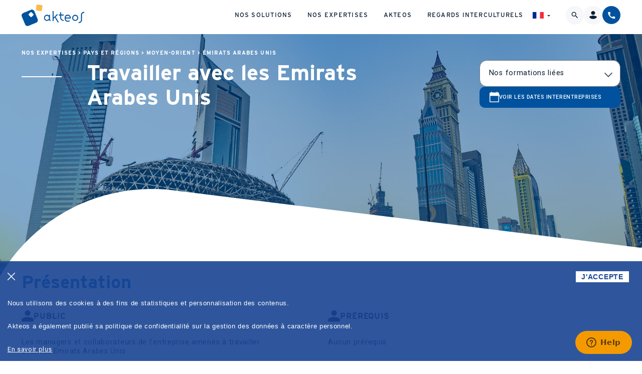

--- FILE ---
content_type: text/html; charset=utf-8
request_url: https://www.akteos.com/fr/nos-expertises/pays-et-regions/moyen-orient/emirats-arabes-unis/travailler-avec-les-emirats-arabes-unis
body_size: 10496
content:
<!DOCTYPE html>
<html xmlns="http://www.w3.org/1999/xhtml" xml:lang="fr" lang="fr">
<head>

<meta charset="utf-8">
<!-- 
	This website is powered by TYPO3 - inspiring people to share!
	TYPO3 is a free open source Content Management Framework initially created by Kasper Skaarhoj and licensed under GNU/GPL.
	TYPO3 is copyright 1998-2026 of Kasper Skaarhoj. Extensions are copyright of their respective owners.
	Information and contribution at https://typo3.org/
-->

<base href="/">
<link rel="shortcut icon" href="/fileadmin/medias/interface_public/icons/favicon.ico" type="image/vnd.microsoft.icon">

<meta name="generator" content="TYPO3 CMS" />
<meta name="robots" content="all" />
<meta name="keywords" content="Emirats Arabes Unis, EAU, Dubaï, Abu Dhabi, Ajman, Charjah, Dubai, Fujaïrah, Ras el Khaïmah, Oumm al Qaïwaïn,
travailler avec des emirati, travailler aux Emirats Arabes Unis, travailler à Dubaï, travailler à Abu Dhabi, dubai formation interculturelle, abu dhabi formation interculturelle" />
<meta name="rating" content="general" />
<meta name="revisit-after" content="7 days" />


<link rel="stylesheet" type="text/css" href="/typo3temp/assets/css/773e03279d.css?1733393033" media="all">
<link rel="stylesheet" type="text/css" href="/typo3conf/ext/deepltranslate/Resources/Public/Css/deepl-min.css?1696001936" media="all">







<title>Formations interculturelles :&nbsp;Travailler avec les Emirats Arabes Unis&nbsp;- Akteos</title><script src="https://code.jquery.com/jquery-3.6.0.js" integrity="sha256-H+K7U5CnXl1h5ywQfKtSj8PCmoN9aaq30gDh27Xc0jk=" crossorigin="anonymous"></script><script type="text/javascript" src="/fileadmin/scripts/jquery.tools.min.js"></script><script type="text/javascript" src="/fileadmin/templates/fctsakteos_201202.js?00311233333282"></script><link rel="canonical" href="/fr/nos-expertises/pays-et-regions/moyen-orient/emirats-arabes-unis/travailler-avec-les-emirats-arabes-unis" /><meta property="og:image" content="http://www.akteos.com/fileadmin/medias/interface_public/logo-akteos-pour-linkedin.jpg" /><script async src="https://www.googletagmanager.com/gtag/js?id=G-FWKVLBZZJK"></script><script>window.dataLayer = window.dataLayer || [];function gtag(){dataLayer.push(arguments);}gtag('js', new Date());gtag('config', 'G-FWKVLBZZJK');</script><script type="text/javascript" src="/fileadmin/scripts/suivi_analytics.js?8956326598"></script><script id="mcjs">!function(c,h,i,m,p){m=c.createElement(h),p=c.getElementsByTagName(h)[0],m.async=1,m.src=i,p.parentNode.insertBefore(m,p)}(document,"script","https://chimpstatic.com/mcjs-connected/js/users/c18759d1a06d65c4ec65b91b2/d4549e955d7d778476da3ce99.js");</script><meta http-equiv="X-UA-Compatible" content="IE=edge" /><meta name="viewport" content="width=device-width, initial-scale=1.0" /><link rel="preconnect" href="https://fonts.googleapis.com" /><link rel="preconnect" href="https://fonts.gstatic.com" crossorigin /><link href="https://fonts.googleapis.com/css2?family=Roboto:ital,wght@0,300;0,400;0,500;0,700;0,900;1,300;1,400;1,500;1,700;1,900&display=swap" rel="stylesheet" /><script src="/fileadmin/scripts/lib/tiny-slider.js"></script><script src="/fileadmin/scripts/scripts_public.js?985001232650002"></script><link rel="stylesheet" type="text/css" href="/fileadmin/templates/normalize_public.css" media="all" /><link rel="stylesheet" href="https://cdnjs.cloudflare.com/ajax/libs/tiny-slider/2.9.4/tiny-slider.css" /><link rel="stylesheet" type="text/css" href="/fileadmin/templates/style_public.css" media="all" /><link rel="stylesheet" href="https://use.typekit.net/biu0qfe.css" /><script type="text/javascript" src="/fileadmin/scripts/chat_zopim.js"></script><script src="https://www.google.com/recaptcha/api.js?render=6LfYsuMUAAAAAE3sulO5qzhlmq4oQlE5GwCoVijh"></script><!-- Google Tag Manager --><script>(function(w,d,s,l,i){w[l]=w[l]||[];w[l].push({'gtm.start':new Date().getTime(),event:'gtm.js'});var f=d.getElementsByTagName(s)[0],j=d.createElement(s),dl=l!='dataLayer'?'&l='+l:'';j.async=true;j.src='https://www.googletagmanager.com/gtm.js?id='+i+dl;f.parentNode.insertBefore(j,f);})(window,document,'script','dataLayer','GTM-T8HJS8C');</script><!-- End Google Tag Manager -->

</head>
<body><!-- Google Tag Manager (noscript) --><noscript><iframe src="https://www.googletagmanager.com/ns.html?id=GTM-T8HJS8C" height="0" width="0" style="display:none;visibility:hidden"></iframe></noscript><!-- End Google Tag Manager (noscript) -->

    <header class="header-container">
      <div class="header">
        <div class="header__left">
          <div class="header-logo">
            <a href="/fr/accueil" class="header-logo__img" alt="Akteos"> </a>
          </div>
        </div>
		<div id="mobileMenuTrigger"></div>
        <div class="header__right">
            <nav class="header-nav">
	            <!-- PLUGIN bloc_navigation_haut -->
<ul class="header-nav__list">
<li class="header-nav__item">
<a href="/fr/nos-solutions" class="header-nav__link">Nos solutions</a>
<ul class="submenu-nav__list">
<li class="submenu-nav__item"><a href="/fr/nos-solutions/prestations-sur-mesure" class="submenu-nav__link">Prestations sur mesure</a></li><li class="submenu-nav__item"><a href="/fr/nos-solutions/digital-learning" class="submenu-nav__link">Digital Learning</a></li><li class="submenu-nav__item"><a href="/fr/nos-solutions/formations-interentreprises" class="submenu-nav__link">Formations interentreprises</a></li>
</ul>
</li>
<li class="header-nav__item">
<a href="/fr/nos-expertises" class="header-nav__link">Nos expertises</a>
<ul class="submenu-nav__list">
<li class="submenu-nav__item"><a href="/fr/nos-expertises/pays-et-regions" class="submenu-nav__link">Pays et régions</a></li><li class="submenu-nav__item"><a href="/fr/nos-expertises/management-interculturel" class="submenu-nav__link">Management interculturel</a></li><li class="submenu-nav__item"><a href="/fr/nos-expertises/communication-interculturelle" class="submenu-nav__link">Communication interculturelle</a></li><li class="submenu-nav__item"><a href="/fr/nos-expertises/mobilite-internationale" class="submenu-nav__link">Mobilité internationale</a></li><li class="submenu-nav__item"><a href="/fr/nos-expertises/diversite-equite-et-inclusion" class="submenu-nav__link">Diversité, équité et inclusion</a></li>
</ul>
</li>
<li class="header-nav__item">
<a href="/fr/akteos/qui-sommes-nous" class="header-nav__link">Akteos</a>
<ul class="submenu-nav__list">
<li class="submenu-nav__item"><a href="/fr/akteos/qui-sommes-nous" class="submenu-nav__link">Qui sommes-nous ?</a></li><li class="submenu-nav__item"><a href="/fr/akteos/nos-clients" class="submenu-nav__link">Nos clients</a></li><li class="submenu-nav__item"><a href="/fr/akteos/recrutement" class="submenu-nav__link">Recrutement</a></li><li class="submenu-nav__item"><a href="/fr/akteos/faq" class="submenu-nav__link">FAQ</a></li><li class="submenu-nav__item"><a href="/fr/akteos/inscription-newsletter" class="submenu-nav__link">Inscription newsletter</a></li>
</ul>
</li>
<li class="header-nav__item">
<a href="/fr/akteos/regards-interculturels" class="header-nav__link">Regards interculturels</a>
</li>

</ul>
<!-- FIN PLUGIN bloc_navigation_haut -->


            </nav>
    
          <div class="header-util">
             
            <div class="header-util__languages">
              <!-- FONCTION fct_affiche_choix_langues DANS PLUGIN fonctions_site -->
<img src="/fileadmin/medias/interface_public/icons/icon-flag_fr.png" class="header-util__languages--flag" alt="Akteos" /><div class="languages-box"><a href="javascript:document.forms.form_page_en.submit();"><form action="https://www.akteos.com/our-expertises/countries-and-regions/middle-east/united-arab-emirates/working-with-the-united-arab-emirates" method="POST" id="form_page_en" name="form_page_en"><img src="/fileadmin/medias/interface_public/icons/icon-flag_en.png" class="header-util__languages--flag" alt="Akteos" /></form></a><a href="javascript:document.forms.form_page_de.submit();"><form action="https://www.akteos.com/de" method="POST" id="form_page_de" name="form_page_de"><img src="/fileadmin/medias/interface_public/icons/icon-flag_de.png" class="header-util__languages--flag" alt="Akteos" /></form></a></div>
<!-- FIN FONCTION fct_affiche_choix_langues DANS PLUGIN fonctions_site  -->            
            </div>
            <div class="header-util__search">
              <img src="/fileadmin/medias/interface_public/icons/icon-search.svg" class="header-util__search--icon" alt="Akteos" />
              <div class="search-box">
                <p class="search-box__titles">
                  <!-- <span class="subtitle">Vous ne trouvez pas votre formation ?</span> -->
                  <span class="title">Rechercher une formation</span>
                </p>
                <span class="search-box__actions">
                  <form id="form_recherche" name="form_recherche" method="post" action="/fr/nos-expertises/recherche" >
                    <input type="hidden" name="type_affichage" id="type_affichage" value="pages">
                    <input type="hidden" name="liste_dossier" id="liste_dossier" value="0">
                    <input class="header-search__input" type="text" id="search" name="mot_recherche" id="mot_recherche" placeholder="Ex : formation chine" />
                    <a href="javascript: document.form_recherche.submit();" class="btn btn--dark">OK</a>          
                </form>
                </span>
              </div>
            </div>
            <div class="header-util__login">
              <img src="/fileadmin/medias/interface_public/icons/icon-user.png" class="header-util__login--icon" alt="Akteos" />
              <div class="login-box">
                <p class="login-box__titles">
                  <span class="subtitle">Sélectionnez votre espace</span>
                  <span class="title">Connexion</span>
                </p>
                <span class="login-box__actions">
                  <a href="https://www.akteos-academy.com/" class="btn btn--dark">Participant</a>
                  <a href="/fr/extranetrh/connexion-extranetrh/" class="btn btn--dark">Décideur</a>
                  <a href="https://www.reseaunomad.fr/" class="btn btn--dark">Consultant</a>
                </span>
              </div>
            </div>
            <div class="header-util__contact">
              <img src="/fileadmin/medias/interface_public/icons/icon-tel_white.svg" class="header-util__contact--icon" alt="Akteos" />
              <div class="contact-box">
                <p class="contact-box__titles">
                  <span class="subtitle">Plus d&#039;informations ?</span>
                  <span class="title">01 55 95 85 10</span>
                </p>
                <span class="contact-box__actions fr">
                  <a href="/fr/akteos/nous-contacter" class="btn btn--white">CONTACT</a>
				  <a href="/fr/akteos/telecharger-la-brochure" class="btn btn--dark">BROCHURE</a>
                </span>
              </div>
            </div>
          </div>
        </div>
      </div>
    </header>
       
	<main class="formation">
    
	<!-- PLUGIN bloc_programme_formation -->
<section class="section transition-bottom formation__header" style="background-image: url('/fileadmin/mediatheque/Images_Expertise_Pays/Emirats-Arabes-Unis_Header.jpg')">
  <div class="container">
	  <div class="breadcrumb">
         <span><a href="/fr/nos-expertises">Nos expertises</a> > <a href="/fr/nos-expertises/pays-et-regions">Pays et régions</a> > <a href="/fr/nos-expertises/pays-et-regions/moyen-orient">Moyen-Orient</a> > <a href="/fr/nos-expertises/pays-et-regions/moyen-orient/emirats-arabes-unis">Émirats Arabes Unis</a></span>
      </div>
    <div class="formation-header__content">
      <div class="copy">
        <h2 class="subtitle-section--heading-white">Travailler avec les Emirats Arabes Unis</h2>
      </div>
      <div class="actions">
        <div class="actions__selector">
          <select name="zone" id="zone-select" onChange="go_page('www.akteos.com',this.value);">
<option value="#">Nos formations liées</option>
<option value="/fr/nos-expertises/pays-et-regions/moyen-orient/emirats-arabes-unis/reussir-son-expatriation-aux-emirats-arabes-unis">Réussir son expatriation aux Émirats Arabes Unis</option>
</select>

          <a id="scrollToDates" class="btn btn--iconblue" href="/fr/nos-expertises/pays-et-regions/moyen-orient/emirats-arabes-unis/travailler-avec-les-emirats-arabes-unis#dates"> <img src="/fileadmin/medias/interface_public/icons/icon-calendar.svg" alt="Voir les dates interentreprises" /> <span>Voir les dates interentreprises</span></a> 
          
        </div>
      </div>
    </div>
  </div>
</section>
<section class="formation__intro section transition-top_white">
  <div class="container transition-top">
    <h2 class="title-section">Présentation</h2>
    <div class="intro">
      <div>
        <h3 class="subtitle--icon"><img src="/fileadmin/medias/interface_public/icons/icon-user.svg" />Public</h3>
        <p>Les managers et collaborateurs de l’entreprise amenés à travailler avec les Emirats Arabes Unis</p>
      </div>
      <div>
        <h3 class="subtitle--icon"><img src="/fileadmin/medias/interface_public/icons/icon-user.svg" />Prérequis</h3>
         <p>Aucun prérequis</p>
      </div>
      <div>
        <h3 class="subtitle--icon"><img src="/fileadmin/medias/interface_public/icons/icon-target.svg" />Objectifs</h3>
        <p>Augmenter de manière significative l’efficacité des participants dans leurs relations professionnelles avec leurs interlocuteurs émiratis.</p>
<p>À l’issue de la formation, ils auront des clés pour :</p><ul> 	<li>S’approprier une démarche interculturelle</li> 	<li>Comprendre le contexte et la culture des Emirats Arabes Unis</li> 	<li>Déchiffrer les codes culturels et analyser les situations d’incompréhension</li> 	<li>Adapter leur communication et méthodes de travail</li> 	<li>Décoder les processus de décision et de négociation</li> </ul>
      </div>
      <div>
        <h3 class="subtitle--icon"><img src="/fileadmin/medias/interface_public/icons/icon-thumbsup.svg" />Les + de la formation</h3>
        <ul> 	<li>Animation par un consultant expert des Emirats Arabes Unis</li> 	<li>Décryptage du <a href="/fr/nos-solutions/digital-learning/modules-transverses/profil-nomad" target="_blank">Profil Nomad’</a></li> 	<li><a href='https://www.akteos.com/fr/akteos/qui-sommes-nous/notre-pedagogie' target='_blank'>Alternance de théorie et de mises en situation</a></li> 	<li>Accès à un<a href="/fr/nos-solutions/digital-learning" target="_blank"> Digital Learning</a> pendant un an</li> 	<li>Partage de bonnes pratiques et plan d’action individuel</li> </ul>
        <h3 class="subtitle--icon colle"><img src="/fileadmin/medias/interface_public/icons/icon-access.png" />Accessibilité</h3>
        Toutes nos formations sont accessibles aux personnes en situation de handicap. Chaque projet de formation fera l'objet d'une étude de cas par nos équipes, en vue d'une adaptation du parcours pédagogique.
      </div>
    </div>
  </div>
</section>
<section class="formation__program">
  <div class="container">
    <h2 class="title-section">Programme</h2>
  </div>
  <div class="container">
    <div class="program">
      <!-- Program content -->
      <div id="theme" class="program__accordion">
        <div>
          <h6><br> Etape 1 : Formation e-learning</h6>
<h2>Adopter une démarche interculturelle</h2><ul> 	<li>Préciser son contexte et ses attentes</li> 	<li>Prendre conscience des filtres culturels</li> 	<li>Découvrir son profil culturel</li> </ul><h6><br> Etape 2 : Formation en groupe</h6>
<h2>Comprendre les codes culturels émiratis</h2>
<h3>Connaître les fondamentaux culturels des Emirats Arabes Unis</h3><ul> 	<li>Sept émirats monarchiques, une fédération</li> 	<li>Une population majoritairement étrangère</li> 	<li>Fierté de la culture et du patrimoine bédouin</li> 	<li>L’état providence émirati : redistribution, modernisation, éducation</li> </ul><h3>Comprendre les valeurs émiraties</h3><ul> 	<li>Hiérarchie, codes et formalité</li> 	<li>L’importance de l’islam</li> 	<li>Stabilité et harmonie du groupe</li> 	<li>Honneur familial</li> </ul><h2>Optimiser son action professionnelle avec des Emiratis</h2>
<h3>Communiquer efficacement</h3><ul> 	<li>Culture de l’oral et de la relation</li> 	<li>Donner une dimension plus personnelle à la relation professionnelle&nbsp;</li> 	<li>Une culture de gestes</li> 	<li>La langue arabe au quotidien et l’anglais dans les affaires</li> </ul><h3>Adapter ses méthodes de travail</h3><ul> 	<li>Respect et courtoisie : les attitudes gagnantes</li> 	<li>Etablir la confiance</li> 	<li>Manager et faire faire : autorité du chef</li> 	<li>Relativiser la notion du temps</li> </ul><h3>Réussir ses réunions et ses négociations</h3><ul> 	<li>Importance du « jeu commercial »</li> 	<li>Donner et tenir parole</li> 	<li>Le rôle des intermédiaires</li> 	<li>Assurer le suivi</li> </ul><h3>S’approprier les bonnes pratiques</h3><ul> 	<li>Retenir les règles d’or&nbsp;</li> 	<li>Éviter les pièges, impairs et malentendus&nbsp;</li> 	<li>Élaborer un plan d’action individuel</li> </ul><h6><br> Etape 3 : E-learning pour aller plus loin</h6>
<h2>Explorer les Dossiers Pays</h2>
<h3>Développer sa connaissance du pays</h3><ul> 	<li>Codes culturels</li> 	<li>Vie des affaires</li> 	<li>Panorama</li> </ul>
        </div>
      </div>
      <!-- /Program content -->
      <div class="program__download"> <a href="https://www.akteos.com/fr/index.php?id=7841&amp;tx_webkitpdf_pi1[urls][0]=http://www.akteos.com/fr/nos-expertises/pays-et-regions/moyen-orient/emirats-arabes-unis/travailler-avec-les-emirats-arabes-unis/?type=124"> Télécharger le programme <span>Travailler avec les Emirats Arabes Unis</span> </a> </div>
    </div>
  </div>
</section>
<!-- FIN PLUGIN bloc_programme_formation -->
 	
    <section class="formation__content bg-blue section">
        <div id="dates" class="container">      
            <!-- Formation INTER inscription dates -->
            <!-- PLUGIN bloc_dates_formation -->
<div class="inter-form">
<div class="header">
<h3 class="title-section"> Formations interentreprises disponibles <span>Durée : 7 heures</span> </h3>
</div>
<form id='form_sinscrire_inter' name='form_sinscrire_inter' method='post' action='/fr/nos-expertises/pays-et-regions/moyen-orient/emirats-arabes-unis/travailler-avec-les-emirats-arabes-unis#dates'>
<div>
<label class="remote">
<input type="radio" name="uid_formation" value="21840" />
<span class="date">02 mars 2026</span>
<span class="city">&nbsp;</span>
<span class="type"><img src="/fileadmin/medias/interface_public/icons/icon-camera.svg" />à distance</span>
<span class="price">1020 &euro;HT/pers.</span>
<span class="language">Formation animée en <img src="/fileadmin/medias/interface_public/icons/icon-flag_fr.png" alt="Français" /></span>
</label>
</div>

</form>
<script type="module">
							  var slider = tns({
								container: "#form_sinscrire_inter",
								loop: false,
								items: 1.2,
								slideBy: 1,
								autoplay: false,
								autoplayTimeout: 3000,
								speed: 800,
								nav: false,
								controls: false,
								controlsText: "<>",
								edgePadding: 0,
								gutter: 16,
				
								 responsive: {
									  790: {
										items: 3.2,
									  },
									  1054: {
										items: 4,
									  },
									  1380: {
										items: 5,
									  },
									},
							  });
							</script><p id="actionTrigger" class="link-container"> <a href="javascript:document.forms['form_sinscrire_inter'].submit();" class="btn btn--yellow btn--big">Inscription</a> </p></div>
<script type="application/ld+json">{
			  "@context": "https://schema.org",
			  "@type": "Event",
			  "name": "Travailler avec les Emirats Arabes Unis",
			  "startDate": "2026-03-02",
			  "location": {
				"@type": "Place",
				"name": "AKTEOS, A distance",
				"address": {
				  "@type": "PostalAddress",
				  "addressCountry": "FRANCE"
				  }
				},
			  "description": "",
			  "offers": {
				"@type": "Offer",
				"url": "https://www.akteos.com/fr/nos-expertises/pays-et-regions/moyen-orient/emirats-arabes-unis/travailler-avec-les-emirats-arabes-unis#dates",
				"price": "1020",
				"priceCurrency": "EUR",
				"availability": "https://schema.org/InStock",
				"validFrom": "2025-09-02"
			  }
			}
			</script>
<!-- FIN PLUGIN bloc_dates_formation -->

           	<!-- / Formation INTER inscription dates -->
            
           	<!-- Formulaire de CONTACT -->
            <!-- PLUGIN bloc_formulaire_contact -->

<div class="intra-form" id="div_bloc_formulaire_contact">
	<h3 class="title-section white">Formation intra-entreprise<span>Durée : à définir<br /><strong>Vous souhaitez adapter cette formation à vos besoins ?</strong> Contactez-nous.</span> </h3>
			
              <form class="form-lead" action="/fr/nos-expertises/pays-et-regions/moyen-orient/emirats-arabes-unis/travailler-avec-les-emirats-arabes-unis#div_bloc_formulaire_contact" name="form_contact" id="form_contact" method="POST">
                <div class="form-lead__col">
                  <div class="select-container">
                    <div>
                      <input type="radio" id="civilite" name="civilite" value="monsieur" />
                      <label for="monsieur">M.</label>
                    </div>
                    <div>
                      <input type="radio" id="civilite" name="civilite" value="madame" />
                      <label for="madame">Mme</label>
                    </div>
                  </div>
                  <input type="text" placeholder="Nom*" name="nom" id="nom" />
                  <input type="text" placeholder="Prénom*" name="prenom" id="prenom" />
                  <input type="text" placeholder="Email*" name="ademail" id="ademail" />
                  <input type="text" placeholder="Téléphone*" name="telephone" id="telephone"/>
                </div>
                <div class="form-lead__col">
                  
                  <input type="text" placeholder="Société" name="societe" id="societe"/>
                  <input type="text" placeholder="Fonction" name="fonction" id="fonction"/>                  
                  <textarea name="message" id="message" placeholder="Votre message"></textarea>

                </div>
                <div class="form-lead__footer">
                  <div class="contact"> 
                    <p class="required_fields_infos">*champs obligatoires</p>
                  	<span>Vous pouvez aussi nous contacter par téléphone au :</span> <span class="tel">01 55 95 85 10</span>
					
                  </div>
                  <div class="action">
                    <div class="cgu">
                      <input type="radio" id="ok" name="cgv" value="ok" />
                      <label>J'ai lu et j’accepte <a href='/fr/politique-de-confidentialite' target='_blank'>la politique de confidentialité</a></label>
                    </div>
                    <a href="javascript:verif_formulaire_public(0,'form_contact');" class="btn btn--big btn--white">Envoyer ma demande</a> 
                    </div>
                </div>
                <input type="hidden" name="action" id="action" value="envoi">
                <input type="hidden" name="langue" id="langue" value="0">
                <input type="hidden" name="token" id="token" value="1768994012_743909810">
                <input type="hidden" name="recaptcha_response" id="recaptcha_response" value="">
              </form>
              <p class="google_recaptcha_infos">Pour vérifier que vous n'êtes pas un robot, ce formulaire utilise un reCAPTCHA soumis à la <a href="https://policies.google.com/privacy" target="_blank">politique de confidentialité</a> et aux <a href="https://policies.google.com/terms" target="_blank">conditions d'utilisation</a> de Google Inc.</p>
              <script>
                    grecaptcha.ready(function () {
                        grecaptcha.execute('6LfYsuMUAAAAAE3sulO5qzhlmq4oQlE5GwCoVijh', { action: 'contact' }).then(function (token) {
                            document.getElementById('recaptcha_response').value = token;
                        });
                    });
					
					
					// Every 90 Seconds (on change le token tous les 90 secondes sinon timeout au bout de 2 minutes)
					setInterval(function () {
					  grecaptcha.ready(function () {
						grecaptcha.execute('6LfYsuMUAAAAAE3sulO5qzhlmq4oQlE5GwCoVijh', { action: 'contact' }).then(function (token) {
						    document.getElementById('recaptcha_response').value = token;
						});
					  });
					}, 90 * 1000);


                </script>

  	
    
    
</div>



<!-- FIN PLUGIN bloc_formulaire_contact -->
           	<!-- / Formulaire de CONTACT -->
        </div>
	</section>
 
  	<!-- Liste TELECHARGE CATALOGUE -->
    <!-- PLUGIN bloc_telecharge_catalogue -->
	
<section class="bg-yellow">
  <div class="container">
    <div class="catalog-download">
      <div class="catalog-download__image"> <img src="/fileadmin/medias/interface_public/graphics/catalogue_2026.png" alt="Calendrier 2026" /> </div>
      <div class="catalog-download__text">
        <h3 class="title-section">Calendrier 2026</h3>
        <p>Formations interentreprises</p>
      </div>
      <div class="catalog-download__action"> <a href="https://www.flipsnack.com/EED8FC5569B/akteos-calendrier-interentreprises-2026" target="_blank" class="btn btn--blue btn--big">Télécharger</a> </div>
    </div>
  </div>
</section>

<!-- FIN PLUGIN bloc_telecharge_catalogue -->
    <!-- /  TELECHARGE CATALOGUE -->    
          
     <section class="formation__related section">
        	<!-- Liste EXPERTISES -->
            <!-- PLUGIN bloc_expertises -->
<div class="container">
  <h2 class="title-section ">Nos expertises</h2>
  <div class="list-experts">
    <article class="card card--purple">
<a href="/fr/nos-expertises/pays-et-regions">
<div class="card__header" style="background-image: url('/fileadmin/mediatheque/Nos_expertises/Pays-et-regions.jpg')">
</div>
<div class="card__body">
<h3 class="card__subtitle">Pays et régions</h3>
<p>Déchiffrer&nbsp;les codes culturels de +de 100 pays ou régions pour comprendre les comportements et optimiser son action professionnelle</p>
</div>
</a>
</article>
<article class="card card--blue">
<a href="/fr/nos-expertises/management-interculturel">
<div class="card__header" style="background-image: url('/fileadmin/mediatheque/Nos_expertises/Management.jpg')">
</div>
<div class="card__body">
<h3 class="card__subtitle">Management interculturel</h3>
<p>Adapter&nbsp;ses méthodes de travail aux différences culturelles, optimiser son travail à distance, devenir un Global Leader, manager à l'international,&nbsp;gérer une équipe projet multiculturelle</p>
</div>
</a>
</article>
<article class="card card--red">
<a href="/fr/nos-expertises/communication-interculturelle">
<div class="card__header" style="background-image: url('/fileadmin/mediatheque/Nos_expertises/Communication.jpg')">
</div>
<div class="card__body">
<h3 class="card__subtitle">Communication interculturelle</h3>
<p>Optimiser sa communication interculturelle écrite et orale, verbale et non-verbale, en face à face ou à distance, réussir&nbsp;ses réunions, présentations, négociations internationales</p>
</div>
</a>
</article>
<article class="card card--yellow">
<a href="/fr/nos-expertises/mobilite-internationale">
<div class="card__header" style="background-image: url('/fileadmin/mediatheque/Nos_expertises/Mobilite-Internationale.jpg')">
</div>
<div class="card__body">
<h3 class="card__subtitle">Mobilité internationale</h3>
<p>Préparer&nbsp;son expatriation ou son retour d'expatriation pour réussir son intégration professionnelle et personnelle</p>
</div>
</a>
</article>
<article class="card card--green">
<a href="/fr/nos-expertises/diversite-equite-et-inclusion">
<div class="card__header" style="background-image: url('/fileadmin/mediatheque/Nos_expertises/Diversite-Equite-Inclusion.jpg')">
</div>
<div class="card__body">
<h3 class="card__subtitle">Diversité, équité et inclusion</h3>
<p>Maîtriser les enjeux de la diversité et de l'inclusion en entreprise, intégrer&nbsp;les bonnes pratiques dans sa gestion managériale, ses recrutements, ses processus&nbsp;et ses outils&nbsp;RH</p>
</div>
</a>
</article>

  </div>
</div>
<!-- FIN PLUGIN bloc_expertises -->

            <!-- / Liste EXPERTISES -->         
      </section>
      
    </main>

    <footer>
      <div class="prefooter">
        <div class="prefooter-grid xs-container">
          <div class="content">
            <span class="title font-heading"> Une question ? Un projet ? </span>
            <!-- <span class="copy">N’hésitez pas à nous contacter</span> -->
          </div>
          <div class="action">
            <a href="/fr/akteos/nous-contacter" class="btn btn--white btn--big">Contactez-nous</a>
          </div>
        </div>
      </div>
    	<!-- PLUGIN bloc_navigation_bas -->
<div class="container">
  <div class="footer-grid">
    <div class="col">
      <div class="logos">
        <img class="akteos" src="/fileadmin/medias/interface_public/logo-footer.svg" alt="Logo Akteos" />
        <img src="/fileadmin/medias/interface_public/logo-qualiopi.png" alt="Logo Qualiopi" />
      </div>
    </div>
    <div class="col">
<span class="col__heading">Nos solutions</span>
<ul class="col__list">
<a href="/fr/nos-solutions/prestations-sur-mesure">Prestations sur mesure</a><a href="/fr/nos-solutions/digital-learning">Digital Learning</a><a href="/fr/nos-solutions/formations-interentreprises">Formations interentreprises</a>
</ul>
</div>
<div class="col">
<span class="col__heading">Nos expertises</span>
<ul class="col__list">
<a href="/fr/nos-expertises/pays-et-regions">Pays et régions</a><a href="/fr/nos-expertises/management-interculturel">Management interculturel</a><a href="/fr/nos-expertises/communication-interculturelle">Communication interculturelle</a><a href="/fr/nos-expertises/mobilite-internationale">Mobilité internationale</a><a href="/fr/nos-expertises/diversite-equite-et-inclusion">Diversité, équité et inclusion</a>
</ul>
</div>
<div class="col">
<span class="col__heading">Akteos</span>
<ul class="col__list">
<a href="/fr/akteos/qui-sommes-nous">Qui sommes-nous ?</a><a href="/fr/akteos/nos-clients">Nos clients</a><a href="/fr/akteos/recrutement">Recrutement</a><a href="/fr/akteos/faq">FAQ</a><a href="/fr/akteos/inscription-newsletter">Inscription newsletter</a>
</ul>
</div>
<div class="col">
<span class="col__heading">Autres infos</span>
<ul class="col__list">
<a href="/fr/mentions-legales">Mentions légales</a><a href="/fr/politique-de-confidentialite">Politique de confidentialité</a><a href="/fr/cgv">Conditions générales de vente</a><a href="/fr/autres-infos/accueil-reorientation-des-publics-en-situation-de-handicap">Accueil & réorientation des publics en situation de handicap</a><a href="/fr/autres-infos/reglement-interieur-applicable-aux-stagiaires">Règlement intérieur applicable aux stagiaires</a>
</ul>
<span class="col__heading">Nous suivre</span>
					<ul class="col__list col__list--rs">
						<a href="https://www.linkedin.com/company/3308843/">
						<img src="/fileadmin/medias/interface_public/icons/icon_rs-linkedin.svg" alt="LinkedIn" />
					  </a>
					  <a href="https://www.youtube.com/user/AkteosFormations?feature=watch">
						<img src="/fileadmin/medias/interface_public/icons/icon_rs-youtube.svg" alt="Youtube" />
					  </a>
					</ul>
				  </div>
  </div>
</div>
<!-- FIN PLUGIN bloc_navigation_bas -->
    </footer>
   
<div id="infos_rgpd">
<div align="center">
<div class="contenu_texte">
<p class="titre"> <span class="ferme_rgpd" onclick="ferme_rgpd();"><a></a></span></p>
<p>Nous utilisons des cookies à des fins de statistiques et personnalisation des contenus.</p><p>Akteos a également publié sa politique de confidentialité sur la gestion des données à caractère personnel.</p>
<p><a href='/fr/politique-de-confidentialite' target='_blank'>En savoir plus</a></p>
<p class='accepte' onclick='accept_rgpd();'>J'ACCEPTE</p>
</div>
</div>
</div>
<script type="text/javascript">
			function accept_rgpd(){
				 var d = new Date();
				d.setTime(d.getTime() + (182*24*60*60*1000));
				expires = d.toUTCString();
				document.cookie = "vu_rgpd_infos=1; expires="+expires+"; path=/;";
				document.getElementById("infos_rgpd").style.display="none";
			};
			function ferme_rgpd(){
				document.getElementById("infos_rgpd").style.display="none";
			};
			</script>
<!-- Matomo -->
			<script>
			  var _paq = window._paq = window._paq || [];_paq.push(['trackPageView']);
			  _paq.push(['enableLinkTracking']);
			  (function() {
				var u='//matomo.akteos.com/';
				_paq.push(['setTrackerUrl', u+'matomo.php']);
				_paq.push(['setSiteId', '2']);
				var d=document, g=d.createElement('script'), s=d.getElementsByTagName('script')[0];
				g.async=true; g.src=u+'matomo.js'; s.parentNode.insertBefore(g,s);
			  })();
			</script>
			<noscript><p><img src='//matomo.akteos.com/matomo.php?idsite=2&amp;rec=1' style='border:0;' alt='' /></p></noscript>
			<!-- End Matomo Code -->




</body>
</html>

--- FILE ---
content_type: text/html; charset=utf-8
request_url: https://www.google.com/recaptcha/api2/anchor?ar=1&k=6LfYsuMUAAAAAE3sulO5qzhlmq4oQlE5GwCoVijh&co=aHR0cHM6Ly93d3cuYWt0ZW9zLmNvbTo0NDM.&hl=en&v=PoyoqOPhxBO7pBk68S4YbpHZ&size=invisible&anchor-ms=20000&execute-ms=30000&cb=b7yv5ax5grlr
body_size: 49833
content:
<!DOCTYPE HTML><html dir="ltr" lang="en"><head><meta http-equiv="Content-Type" content="text/html; charset=UTF-8">
<meta http-equiv="X-UA-Compatible" content="IE=edge">
<title>reCAPTCHA</title>
<style type="text/css">
/* cyrillic-ext */
@font-face {
  font-family: 'Roboto';
  font-style: normal;
  font-weight: 400;
  font-stretch: 100%;
  src: url(//fonts.gstatic.com/s/roboto/v48/KFO7CnqEu92Fr1ME7kSn66aGLdTylUAMa3GUBHMdazTgWw.woff2) format('woff2');
  unicode-range: U+0460-052F, U+1C80-1C8A, U+20B4, U+2DE0-2DFF, U+A640-A69F, U+FE2E-FE2F;
}
/* cyrillic */
@font-face {
  font-family: 'Roboto';
  font-style: normal;
  font-weight: 400;
  font-stretch: 100%;
  src: url(//fonts.gstatic.com/s/roboto/v48/KFO7CnqEu92Fr1ME7kSn66aGLdTylUAMa3iUBHMdazTgWw.woff2) format('woff2');
  unicode-range: U+0301, U+0400-045F, U+0490-0491, U+04B0-04B1, U+2116;
}
/* greek-ext */
@font-face {
  font-family: 'Roboto';
  font-style: normal;
  font-weight: 400;
  font-stretch: 100%;
  src: url(//fonts.gstatic.com/s/roboto/v48/KFO7CnqEu92Fr1ME7kSn66aGLdTylUAMa3CUBHMdazTgWw.woff2) format('woff2');
  unicode-range: U+1F00-1FFF;
}
/* greek */
@font-face {
  font-family: 'Roboto';
  font-style: normal;
  font-weight: 400;
  font-stretch: 100%;
  src: url(//fonts.gstatic.com/s/roboto/v48/KFO7CnqEu92Fr1ME7kSn66aGLdTylUAMa3-UBHMdazTgWw.woff2) format('woff2');
  unicode-range: U+0370-0377, U+037A-037F, U+0384-038A, U+038C, U+038E-03A1, U+03A3-03FF;
}
/* math */
@font-face {
  font-family: 'Roboto';
  font-style: normal;
  font-weight: 400;
  font-stretch: 100%;
  src: url(//fonts.gstatic.com/s/roboto/v48/KFO7CnqEu92Fr1ME7kSn66aGLdTylUAMawCUBHMdazTgWw.woff2) format('woff2');
  unicode-range: U+0302-0303, U+0305, U+0307-0308, U+0310, U+0312, U+0315, U+031A, U+0326-0327, U+032C, U+032F-0330, U+0332-0333, U+0338, U+033A, U+0346, U+034D, U+0391-03A1, U+03A3-03A9, U+03B1-03C9, U+03D1, U+03D5-03D6, U+03F0-03F1, U+03F4-03F5, U+2016-2017, U+2034-2038, U+203C, U+2040, U+2043, U+2047, U+2050, U+2057, U+205F, U+2070-2071, U+2074-208E, U+2090-209C, U+20D0-20DC, U+20E1, U+20E5-20EF, U+2100-2112, U+2114-2115, U+2117-2121, U+2123-214F, U+2190, U+2192, U+2194-21AE, U+21B0-21E5, U+21F1-21F2, U+21F4-2211, U+2213-2214, U+2216-22FF, U+2308-230B, U+2310, U+2319, U+231C-2321, U+2336-237A, U+237C, U+2395, U+239B-23B7, U+23D0, U+23DC-23E1, U+2474-2475, U+25AF, U+25B3, U+25B7, U+25BD, U+25C1, U+25CA, U+25CC, U+25FB, U+266D-266F, U+27C0-27FF, U+2900-2AFF, U+2B0E-2B11, U+2B30-2B4C, U+2BFE, U+3030, U+FF5B, U+FF5D, U+1D400-1D7FF, U+1EE00-1EEFF;
}
/* symbols */
@font-face {
  font-family: 'Roboto';
  font-style: normal;
  font-weight: 400;
  font-stretch: 100%;
  src: url(//fonts.gstatic.com/s/roboto/v48/KFO7CnqEu92Fr1ME7kSn66aGLdTylUAMaxKUBHMdazTgWw.woff2) format('woff2');
  unicode-range: U+0001-000C, U+000E-001F, U+007F-009F, U+20DD-20E0, U+20E2-20E4, U+2150-218F, U+2190, U+2192, U+2194-2199, U+21AF, U+21E6-21F0, U+21F3, U+2218-2219, U+2299, U+22C4-22C6, U+2300-243F, U+2440-244A, U+2460-24FF, U+25A0-27BF, U+2800-28FF, U+2921-2922, U+2981, U+29BF, U+29EB, U+2B00-2BFF, U+4DC0-4DFF, U+FFF9-FFFB, U+10140-1018E, U+10190-1019C, U+101A0, U+101D0-101FD, U+102E0-102FB, U+10E60-10E7E, U+1D2C0-1D2D3, U+1D2E0-1D37F, U+1F000-1F0FF, U+1F100-1F1AD, U+1F1E6-1F1FF, U+1F30D-1F30F, U+1F315, U+1F31C, U+1F31E, U+1F320-1F32C, U+1F336, U+1F378, U+1F37D, U+1F382, U+1F393-1F39F, U+1F3A7-1F3A8, U+1F3AC-1F3AF, U+1F3C2, U+1F3C4-1F3C6, U+1F3CA-1F3CE, U+1F3D4-1F3E0, U+1F3ED, U+1F3F1-1F3F3, U+1F3F5-1F3F7, U+1F408, U+1F415, U+1F41F, U+1F426, U+1F43F, U+1F441-1F442, U+1F444, U+1F446-1F449, U+1F44C-1F44E, U+1F453, U+1F46A, U+1F47D, U+1F4A3, U+1F4B0, U+1F4B3, U+1F4B9, U+1F4BB, U+1F4BF, U+1F4C8-1F4CB, U+1F4D6, U+1F4DA, U+1F4DF, U+1F4E3-1F4E6, U+1F4EA-1F4ED, U+1F4F7, U+1F4F9-1F4FB, U+1F4FD-1F4FE, U+1F503, U+1F507-1F50B, U+1F50D, U+1F512-1F513, U+1F53E-1F54A, U+1F54F-1F5FA, U+1F610, U+1F650-1F67F, U+1F687, U+1F68D, U+1F691, U+1F694, U+1F698, U+1F6AD, U+1F6B2, U+1F6B9-1F6BA, U+1F6BC, U+1F6C6-1F6CF, U+1F6D3-1F6D7, U+1F6E0-1F6EA, U+1F6F0-1F6F3, U+1F6F7-1F6FC, U+1F700-1F7FF, U+1F800-1F80B, U+1F810-1F847, U+1F850-1F859, U+1F860-1F887, U+1F890-1F8AD, U+1F8B0-1F8BB, U+1F8C0-1F8C1, U+1F900-1F90B, U+1F93B, U+1F946, U+1F984, U+1F996, U+1F9E9, U+1FA00-1FA6F, U+1FA70-1FA7C, U+1FA80-1FA89, U+1FA8F-1FAC6, U+1FACE-1FADC, U+1FADF-1FAE9, U+1FAF0-1FAF8, U+1FB00-1FBFF;
}
/* vietnamese */
@font-face {
  font-family: 'Roboto';
  font-style: normal;
  font-weight: 400;
  font-stretch: 100%;
  src: url(//fonts.gstatic.com/s/roboto/v48/KFO7CnqEu92Fr1ME7kSn66aGLdTylUAMa3OUBHMdazTgWw.woff2) format('woff2');
  unicode-range: U+0102-0103, U+0110-0111, U+0128-0129, U+0168-0169, U+01A0-01A1, U+01AF-01B0, U+0300-0301, U+0303-0304, U+0308-0309, U+0323, U+0329, U+1EA0-1EF9, U+20AB;
}
/* latin-ext */
@font-face {
  font-family: 'Roboto';
  font-style: normal;
  font-weight: 400;
  font-stretch: 100%;
  src: url(//fonts.gstatic.com/s/roboto/v48/KFO7CnqEu92Fr1ME7kSn66aGLdTylUAMa3KUBHMdazTgWw.woff2) format('woff2');
  unicode-range: U+0100-02BA, U+02BD-02C5, U+02C7-02CC, U+02CE-02D7, U+02DD-02FF, U+0304, U+0308, U+0329, U+1D00-1DBF, U+1E00-1E9F, U+1EF2-1EFF, U+2020, U+20A0-20AB, U+20AD-20C0, U+2113, U+2C60-2C7F, U+A720-A7FF;
}
/* latin */
@font-face {
  font-family: 'Roboto';
  font-style: normal;
  font-weight: 400;
  font-stretch: 100%;
  src: url(//fonts.gstatic.com/s/roboto/v48/KFO7CnqEu92Fr1ME7kSn66aGLdTylUAMa3yUBHMdazQ.woff2) format('woff2');
  unicode-range: U+0000-00FF, U+0131, U+0152-0153, U+02BB-02BC, U+02C6, U+02DA, U+02DC, U+0304, U+0308, U+0329, U+2000-206F, U+20AC, U+2122, U+2191, U+2193, U+2212, U+2215, U+FEFF, U+FFFD;
}
/* cyrillic-ext */
@font-face {
  font-family: 'Roboto';
  font-style: normal;
  font-weight: 500;
  font-stretch: 100%;
  src: url(//fonts.gstatic.com/s/roboto/v48/KFO7CnqEu92Fr1ME7kSn66aGLdTylUAMa3GUBHMdazTgWw.woff2) format('woff2');
  unicode-range: U+0460-052F, U+1C80-1C8A, U+20B4, U+2DE0-2DFF, U+A640-A69F, U+FE2E-FE2F;
}
/* cyrillic */
@font-face {
  font-family: 'Roboto';
  font-style: normal;
  font-weight: 500;
  font-stretch: 100%;
  src: url(//fonts.gstatic.com/s/roboto/v48/KFO7CnqEu92Fr1ME7kSn66aGLdTylUAMa3iUBHMdazTgWw.woff2) format('woff2');
  unicode-range: U+0301, U+0400-045F, U+0490-0491, U+04B0-04B1, U+2116;
}
/* greek-ext */
@font-face {
  font-family: 'Roboto';
  font-style: normal;
  font-weight: 500;
  font-stretch: 100%;
  src: url(//fonts.gstatic.com/s/roboto/v48/KFO7CnqEu92Fr1ME7kSn66aGLdTylUAMa3CUBHMdazTgWw.woff2) format('woff2');
  unicode-range: U+1F00-1FFF;
}
/* greek */
@font-face {
  font-family: 'Roboto';
  font-style: normal;
  font-weight: 500;
  font-stretch: 100%;
  src: url(//fonts.gstatic.com/s/roboto/v48/KFO7CnqEu92Fr1ME7kSn66aGLdTylUAMa3-UBHMdazTgWw.woff2) format('woff2');
  unicode-range: U+0370-0377, U+037A-037F, U+0384-038A, U+038C, U+038E-03A1, U+03A3-03FF;
}
/* math */
@font-face {
  font-family: 'Roboto';
  font-style: normal;
  font-weight: 500;
  font-stretch: 100%;
  src: url(//fonts.gstatic.com/s/roboto/v48/KFO7CnqEu92Fr1ME7kSn66aGLdTylUAMawCUBHMdazTgWw.woff2) format('woff2');
  unicode-range: U+0302-0303, U+0305, U+0307-0308, U+0310, U+0312, U+0315, U+031A, U+0326-0327, U+032C, U+032F-0330, U+0332-0333, U+0338, U+033A, U+0346, U+034D, U+0391-03A1, U+03A3-03A9, U+03B1-03C9, U+03D1, U+03D5-03D6, U+03F0-03F1, U+03F4-03F5, U+2016-2017, U+2034-2038, U+203C, U+2040, U+2043, U+2047, U+2050, U+2057, U+205F, U+2070-2071, U+2074-208E, U+2090-209C, U+20D0-20DC, U+20E1, U+20E5-20EF, U+2100-2112, U+2114-2115, U+2117-2121, U+2123-214F, U+2190, U+2192, U+2194-21AE, U+21B0-21E5, U+21F1-21F2, U+21F4-2211, U+2213-2214, U+2216-22FF, U+2308-230B, U+2310, U+2319, U+231C-2321, U+2336-237A, U+237C, U+2395, U+239B-23B7, U+23D0, U+23DC-23E1, U+2474-2475, U+25AF, U+25B3, U+25B7, U+25BD, U+25C1, U+25CA, U+25CC, U+25FB, U+266D-266F, U+27C0-27FF, U+2900-2AFF, U+2B0E-2B11, U+2B30-2B4C, U+2BFE, U+3030, U+FF5B, U+FF5D, U+1D400-1D7FF, U+1EE00-1EEFF;
}
/* symbols */
@font-face {
  font-family: 'Roboto';
  font-style: normal;
  font-weight: 500;
  font-stretch: 100%;
  src: url(//fonts.gstatic.com/s/roboto/v48/KFO7CnqEu92Fr1ME7kSn66aGLdTylUAMaxKUBHMdazTgWw.woff2) format('woff2');
  unicode-range: U+0001-000C, U+000E-001F, U+007F-009F, U+20DD-20E0, U+20E2-20E4, U+2150-218F, U+2190, U+2192, U+2194-2199, U+21AF, U+21E6-21F0, U+21F3, U+2218-2219, U+2299, U+22C4-22C6, U+2300-243F, U+2440-244A, U+2460-24FF, U+25A0-27BF, U+2800-28FF, U+2921-2922, U+2981, U+29BF, U+29EB, U+2B00-2BFF, U+4DC0-4DFF, U+FFF9-FFFB, U+10140-1018E, U+10190-1019C, U+101A0, U+101D0-101FD, U+102E0-102FB, U+10E60-10E7E, U+1D2C0-1D2D3, U+1D2E0-1D37F, U+1F000-1F0FF, U+1F100-1F1AD, U+1F1E6-1F1FF, U+1F30D-1F30F, U+1F315, U+1F31C, U+1F31E, U+1F320-1F32C, U+1F336, U+1F378, U+1F37D, U+1F382, U+1F393-1F39F, U+1F3A7-1F3A8, U+1F3AC-1F3AF, U+1F3C2, U+1F3C4-1F3C6, U+1F3CA-1F3CE, U+1F3D4-1F3E0, U+1F3ED, U+1F3F1-1F3F3, U+1F3F5-1F3F7, U+1F408, U+1F415, U+1F41F, U+1F426, U+1F43F, U+1F441-1F442, U+1F444, U+1F446-1F449, U+1F44C-1F44E, U+1F453, U+1F46A, U+1F47D, U+1F4A3, U+1F4B0, U+1F4B3, U+1F4B9, U+1F4BB, U+1F4BF, U+1F4C8-1F4CB, U+1F4D6, U+1F4DA, U+1F4DF, U+1F4E3-1F4E6, U+1F4EA-1F4ED, U+1F4F7, U+1F4F9-1F4FB, U+1F4FD-1F4FE, U+1F503, U+1F507-1F50B, U+1F50D, U+1F512-1F513, U+1F53E-1F54A, U+1F54F-1F5FA, U+1F610, U+1F650-1F67F, U+1F687, U+1F68D, U+1F691, U+1F694, U+1F698, U+1F6AD, U+1F6B2, U+1F6B9-1F6BA, U+1F6BC, U+1F6C6-1F6CF, U+1F6D3-1F6D7, U+1F6E0-1F6EA, U+1F6F0-1F6F3, U+1F6F7-1F6FC, U+1F700-1F7FF, U+1F800-1F80B, U+1F810-1F847, U+1F850-1F859, U+1F860-1F887, U+1F890-1F8AD, U+1F8B0-1F8BB, U+1F8C0-1F8C1, U+1F900-1F90B, U+1F93B, U+1F946, U+1F984, U+1F996, U+1F9E9, U+1FA00-1FA6F, U+1FA70-1FA7C, U+1FA80-1FA89, U+1FA8F-1FAC6, U+1FACE-1FADC, U+1FADF-1FAE9, U+1FAF0-1FAF8, U+1FB00-1FBFF;
}
/* vietnamese */
@font-face {
  font-family: 'Roboto';
  font-style: normal;
  font-weight: 500;
  font-stretch: 100%;
  src: url(//fonts.gstatic.com/s/roboto/v48/KFO7CnqEu92Fr1ME7kSn66aGLdTylUAMa3OUBHMdazTgWw.woff2) format('woff2');
  unicode-range: U+0102-0103, U+0110-0111, U+0128-0129, U+0168-0169, U+01A0-01A1, U+01AF-01B0, U+0300-0301, U+0303-0304, U+0308-0309, U+0323, U+0329, U+1EA0-1EF9, U+20AB;
}
/* latin-ext */
@font-face {
  font-family: 'Roboto';
  font-style: normal;
  font-weight: 500;
  font-stretch: 100%;
  src: url(//fonts.gstatic.com/s/roboto/v48/KFO7CnqEu92Fr1ME7kSn66aGLdTylUAMa3KUBHMdazTgWw.woff2) format('woff2');
  unicode-range: U+0100-02BA, U+02BD-02C5, U+02C7-02CC, U+02CE-02D7, U+02DD-02FF, U+0304, U+0308, U+0329, U+1D00-1DBF, U+1E00-1E9F, U+1EF2-1EFF, U+2020, U+20A0-20AB, U+20AD-20C0, U+2113, U+2C60-2C7F, U+A720-A7FF;
}
/* latin */
@font-face {
  font-family: 'Roboto';
  font-style: normal;
  font-weight: 500;
  font-stretch: 100%;
  src: url(//fonts.gstatic.com/s/roboto/v48/KFO7CnqEu92Fr1ME7kSn66aGLdTylUAMa3yUBHMdazQ.woff2) format('woff2');
  unicode-range: U+0000-00FF, U+0131, U+0152-0153, U+02BB-02BC, U+02C6, U+02DA, U+02DC, U+0304, U+0308, U+0329, U+2000-206F, U+20AC, U+2122, U+2191, U+2193, U+2212, U+2215, U+FEFF, U+FFFD;
}
/* cyrillic-ext */
@font-face {
  font-family: 'Roboto';
  font-style: normal;
  font-weight: 900;
  font-stretch: 100%;
  src: url(//fonts.gstatic.com/s/roboto/v48/KFO7CnqEu92Fr1ME7kSn66aGLdTylUAMa3GUBHMdazTgWw.woff2) format('woff2');
  unicode-range: U+0460-052F, U+1C80-1C8A, U+20B4, U+2DE0-2DFF, U+A640-A69F, U+FE2E-FE2F;
}
/* cyrillic */
@font-face {
  font-family: 'Roboto';
  font-style: normal;
  font-weight: 900;
  font-stretch: 100%;
  src: url(//fonts.gstatic.com/s/roboto/v48/KFO7CnqEu92Fr1ME7kSn66aGLdTylUAMa3iUBHMdazTgWw.woff2) format('woff2');
  unicode-range: U+0301, U+0400-045F, U+0490-0491, U+04B0-04B1, U+2116;
}
/* greek-ext */
@font-face {
  font-family: 'Roboto';
  font-style: normal;
  font-weight: 900;
  font-stretch: 100%;
  src: url(//fonts.gstatic.com/s/roboto/v48/KFO7CnqEu92Fr1ME7kSn66aGLdTylUAMa3CUBHMdazTgWw.woff2) format('woff2');
  unicode-range: U+1F00-1FFF;
}
/* greek */
@font-face {
  font-family: 'Roboto';
  font-style: normal;
  font-weight: 900;
  font-stretch: 100%;
  src: url(//fonts.gstatic.com/s/roboto/v48/KFO7CnqEu92Fr1ME7kSn66aGLdTylUAMa3-UBHMdazTgWw.woff2) format('woff2');
  unicode-range: U+0370-0377, U+037A-037F, U+0384-038A, U+038C, U+038E-03A1, U+03A3-03FF;
}
/* math */
@font-face {
  font-family: 'Roboto';
  font-style: normal;
  font-weight: 900;
  font-stretch: 100%;
  src: url(//fonts.gstatic.com/s/roboto/v48/KFO7CnqEu92Fr1ME7kSn66aGLdTylUAMawCUBHMdazTgWw.woff2) format('woff2');
  unicode-range: U+0302-0303, U+0305, U+0307-0308, U+0310, U+0312, U+0315, U+031A, U+0326-0327, U+032C, U+032F-0330, U+0332-0333, U+0338, U+033A, U+0346, U+034D, U+0391-03A1, U+03A3-03A9, U+03B1-03C9, U+03D1, U+03D5-03D6, U+03F0-03F1, U+03F4-03F5, U+2016-2017, U+2034-2038, U+203C, U+2040, U+2043, U+2047, U+2050, U+2057, U+205F, U+2070-2071, U+2074-208E, U+2090-209C, U+20D0-20DC, U+20E1, U+20E5-20EF, U+2100-2112, U+2114-2115, U+2117-2121, U+2123-214F, U+2190, U+2192, U+2194-21AE, U+21B0-21E5, U+21F1-21F2, U+21F4-2211, U+2213-2214, U+2216-22FF, U+2308-230B, U+2310, U+2319, U+231C-2321, U+2336-237A, U+237C, U+2395, U+239B-23B7, U+23D0, U+23DC-23E1, U+2474-2475, U+25AF, U+25B3, U+25B7, U+25BD, U+25C1, U+25CA, U+25CC, U+25FB, U+266D-266F, U+27C0-27FF, U+2900-2AFF, U+2B0E-2B11, U+2B30-2B4C, U+2BFE, U+3030, U+FF5B, U+FF5D, U+1D400-1D7FF, U+1EE00-1EEFF;
}
/* symbols */
@font-face {
  font-family: 'Roboto';
  font-style: normal;
  font-weight: 900;
  font-stretch: 100%;
  src: url(//fonts.gstatic.com/s/roboto/v48/KFO7CnqEu92Fr1ME7kSn66aGLdTylUAMaxKUBHMdazTgWw.woff2) format('woff2');
  unicode-range: U+0001-000C, U+000E-001F, U+007F-009F, U+20DD-20E0, U+20E2-20E4, U+2150-218F, U+2190, U+2192, U+2194-2199, U+21AF, U+21E6-21F0, U+21F3, U+2218-2219, U+2299, U+22C4-22C6, U+2300-243F, U+2440-244A, U+2460-24FF, U+25A0-27BF, U+2800-28FF, U+2921-2922, U+2981, U+29BF, U+29EB, U+2B00-2BFF, U+4DC0-4DFF, U+FFF9-FFFB, U+10140-1018E, U+10190-1019C, U+101A0, U+101D0-101FD, U+102E0-102FB, U+10E60-10E7E, U+1D2C0-1D2D3, U+1D2E0-1D37F, U+1F000-1F0FF, U+1F100-1F1AD, U+1F1E6-1F1FF, U+1F30D-1F30F, U+1F315, U+1F31C, U+1F31E, U+1F320-1F32C, U+1F336, U+1F378, U+1F37D, U+1F382, U+1F393-1F39F, U+1F3A7-1F3A8, U+1F3AC-1F3AF, U+1F3C2, U+1F3C4-1F3C6, U+1F3CA-1F3CE, U+1F3D4-1F3E0, U+1F3ED, U+1F3F1-1F3F3, U+1F3F5-1F3F7, U+1F408, U+1F415, U+1F41F, U+1F426, U+1F43F, U+1F441-1F442, U+1F444, U+1F446-1F449, U+1F44C-1F44E, U+1F453, U+1F46A, U+1F47D, U+1F4A3, U+1F4B0, U+1F4B3, U+1F4B9, U+1F4BB, U+1F4BF, U+1F4C8-1F4CB, U+1F4D6, U+1F4DA, U+1F4DF, U+1F4E3-1F4E6, U+1F4EA-1F4ED, U+1F4F7, U+1F4F9-1F4FB, U+1F4FD-1F4FE, U+1F503, U+1F507-1F50B, U+1F50D, U+1F512-1F513, U+1F53E-1F54A, U+1F54F-1F5FA, U+1F610, U+1F650-1F67F, U+1F687, U+1F68D, U+1F691, U+1F694, U+1F698, U+1F6AD, U+1F6B2, U+1F6B9-1F6BA, U+1F6BC, U+1F6C6-1F6CF, U+1F6D3-1F6D7, U+1F6E0-1F6EA, U+1F6F0-1F6F3, U+1F6F7-1F6FC, U+1F700-1F7FF, U+1F800-1F80B, U+1F810-1F847, U+1F850-1F859, U+1F860-1F887, U+1F890-1F8AD, U+1F8B0-1F8BB, U+1F8C0-1F8C1, U+1F900-1F90B, U+1F93B, U+1F946, U+1F984, U+1F996, U+1F9E9, U+1FA00-1FA6F, U+1FA70-1FA7C, U+1FA80-1FA89, U+1FA8F-1FAC6, U+1FACE-1FADC, U+1FADF-1FAE9, U+1FAF0-1FAF8, U+1FB00-1FBFF;
}
/* vietnamese */
@font-face {
  font-family: 'Roboto';
  font-style: normal;
  font-weight: 900;
  font-stretch: 100%;
  src: url(//fonts.gstatic.com/s/roboto/v48/KFO7CnqEu92Fr1ME7kSn66aGLdTylUAMa3OUBHMdazTgWw.woff2) format('woff2');
  unicode-range: U+0102-0103, U+0110-0111, U+0128-0129, U+0168-0169, U+01A0-01A1, U+01AF-01B0, U+0300-0301, U+0303-0304, U+0308-0309, U+0323, U+0329, U+1EA0-1EF9, U+20AB;
}
/* latin-ext */
@font-face {
  font-family: 'Roboto';
  font-style: normal;
  font-weight: 900;
  font-stretch: 100%;
  src: url(//fonts.gstatic.com/s/roboto/v48/KFO7CnqEu92Fr1ME7kSn66aGLdTylUAMa3KUBHMdazTgWw.woff2) format('woff2');
  unicode-range: U+0100-02BA, U+02BD-02C5, U+02C7-02CC, U+02CE-02D7, U+02DD-02FF, U+0304, U+0308, U+0329, U+1D00-1DBF, U+1E00-1E9F, U+1EF2-1EFF, U+2020, U+20A0-20AB, U+20AD-20C0, U+2113, U+2C60-2C7F, U+A720-A7FF;
}
/* latin */
@font-face {
  font-family: 'Roboto';
  font-style: normal;
  font-weight: 900;
  font-stretch: 100%;
  src: url(//fonts.gstatic.com/s/roboto/v48/KFO7CnqEu92Fr1ME7kSn66aGLdTylUAMa3yUBHMdazQ.woff2) format('woff2');
  unicode-range: U+0000-00FF, U+0131, U+0152-0153, U+02BB-02BC, U+02C6, U+02DA, U+02DC, U+0304, U+0308, U+0329, U+2000-206F, U+20AC, U+2122, U+2191, U+2193, U+2212, U+2215, U+FEFF, U+FFFD;
}

</style>
<link rel="stylesheet" type="text/css" href="https://www.gstatic.com/recaptcha/releases/PoyoqOPhxBO7pBk68S4YbpHZ/styles__ltr.css">
<script nonce="-dXHFAiPg_YQJLUHmitQ5w" type="text/javascript">window['__recaptcha_api'] = 'https://www.google.com/recaptcha/api2/';</script>
<script type="text/javascript" src="https://www.gstatic.com/recaptcha/releases/PoyoqOPhxBO7pBk68S4YbpHZ/recaptcha__en.js" nonce="-dXHFAiPg_YQJLUHmitQ5w">
      
    </script></head>
<body><div id="rc-anchor-alert" class="rc-anchor-alert"></div>
<input type="hidden" id="recaptcha-token" value="[base64]">
<script type="text/javascript" nonce="-dXHFAiPg_YQJLUHmitQ5w">
      recaptcha.anchor.Main.init("[\x22ainput\x22,[\x22bgdata\x22,\x22\x22,\[base64]/[base64]/[base64]/bmV3IHJbeF0oY1swXSk6RT09Mj9uZXcgclt4XShjWzBdLGNbMV0pOkU9PTM/bmV3IHJbeF0oY1swXSxjWzFdLGNbMl0pOkU9PTQ/[base64]/[base64]/[base64]/[base64]/[base64]/[base64]/[base64]/[base64]\x22,\[base64]\x22,\[base64]/DnxTCrxt8BcOdB8KpcFvDoADDgBgsAsK+wrXCksKTw6wLZMOfL8ORwrXCvcK0NkXDkMO9wqQ7wp9Ww4DCvMOObVLCh8KpI8Oow4LClcKTwroEwoMWGSXDvcKwZVjCpS3CsUYJRlh8WsOOw7XCpERJKFvDhMKMEcOaNMO1CDYJYVo9KQ/CkGTDtMKOw4zCjcKswqV7w7XDoAvCuQ/Cgx/Cs8OCw7fCgsOiwrE4wr0+KxxRcFp2w7DDmU/DhDzCkyrCs8KNIi5adkpnwqcRwrVaacKow4ZwamrCkcKxw7bClsKCYcOlQ8Kaw6HCsMKQwoXDgxTCucOPw57DmMKKG2YOwoDCtsO9wpHDnDRow7/DjcKFw5DCsAkQw60UGMK3Xx7CosKnw5EZf8O7LXjDmG90LkJpaMKpw6BcIz7DiXbCkwJuIF1CYSrDiMOVwoLCoX/Crh0yZQ5/wrwsMFgtwqPCl8KPwrlIw5RVw6rDmsKLwoE4w4sWworDkxvClATCnsKIwpTDpCHCnm7DpMOFwpMNwrtZwpFoDMOUwp3DiD8UVcKTw54AfcOrKMO1YsKeYhF/C8K5FMONUGk6Rnhzw5xkw4jDpmg3T8KlG0wBwqxuNn7CnwfDpsOOwpwywrDCvcKGwp/Ds03Dplo1wpA5f8O9w49fw6fDlMO+LcKVw7XChDwaw78cHsKSw6EtXGAdw5TDpMKZDMO6w5oETh7Cs8O6ZsK6w7zCvMOrw4lvFsOHwojCrsK8e8KJZhzDqsOCwoPCujLDnj7CrMKuwpDCksOtV8O/wpPCmcOfQUHCqGnDgyvDmcO6wrxQwoHDnw0yw4xfwpBCD8KMwq/[base64]/CmElKInZQT2/[base64]/dMKRw5bCt8Ktw4rCiMOVw7bDs8OcNcKswp3DhGTDmgLDhsKHZ8KFD8KiHlN1w6bDgkPDv8OURsK8dMK5Ex00dMOmcsObKyLDuzx3eMOnw6vDu8O6w5XCqm5aw5Z3w64dw6tkwovCvQ7DqGIkw73DvCnCucOsck8ow6lNw6UVwrpcI8K/w7YBKcKDwp/[base64]/CtsKcOBTClE0+UsOCbDvCu8OWY8OSTC3DocONQMOZA8KMw6fDoQUFw7k1woTDpMOnwpF9VR/DncOow4IFGw5vw7xlC8KxEQvDscO+U1d5w4/CjnUQDMOvUUXDtcO+w6HCuQ/ClErChsOAw5LCi2IyYcK3NHHClkfDvsKkw7lnwp/DnsO0wo4PKknDig4KwoArMMOFRlxdccKZwod6TcOVwr/DlMOzHXXClMKaw6vCuzDDisKcw7rDucK4wq8lwpxEZn5bw4TCqgNtYsKew4jCs8KJa8ONw7jDrMKWwqVmQHZlOMKYFsKzwqsmC8OMFcOiDsObw6/DunDCl1rDn8K+wozCusK7wqVRQsO4wqLDgnE6Lg/ClShrw7MfwpsGwq3CqGjCncOyw6/DnEl7worCqcOTIwnCqMOhw7lywo/Cgi5Yw5tNwpIpw4lDw7rDqMONfcO5wo8lwp90O8K6LcOJfhPCq0DDgsOuTsKuWMKhwrF4w5dXOcOOw5UAwp59w7w7JsKew5nChcOQcn04w5JOwonDkcOYEMO1w7HCv8KfwrF+wo3DssK/[base64]/CqMKZKEhYw6VLYm1dw5ILeB12d8Krw4/CojMzXsKsSsOFZcKmw7xww4HDg0hew6vDqMOUYcKpSsKBPMK8wrcEVmTCvULCjsKjf8O4OxrDgBUqK398wpQow6LDt8K4w6NlUMOQwrZ2w6DCmxcUwrDDuSnDssO/Mit+wo9FIUEYw7LCrGnDvcKnJsKdfBc2dsO3wpHCggjCqcKYXcKtwozCllTDhnQdNsKwDErCksKIwqEVwq/DuCvDjwxhw4cnWBLDpsKlBcOVw5fDjAduYhIlZ8K6KMOpcQHCicKcBsKxw5kcasKtwr0MO8KhwqAnYmXDm8O9w73Cs8Opw5wgc1gXwoHCnVJpC2zCs34GwpV/w6PDu050w7ByRHsHwqUqwovChsKOw6fDk3NKwrJ9SsOTw5UaRcOwwq7DtcOxVMO9wq5yZklJwrPDo8OTRE3DmMKgwp4Lw7/DtnBLwqdpf8O+wqfCkcKqfcKDIz/ChylnenjCt8KNMUrDh2LDvcKFwr3Dh8O8w7k3ZmHCgSvClEcawodMecKDBcKiXlrCtcKewo4FwqRAR0XCoWXCm8KsUTlsBUYFC0rChMKtwqULw7/CsMKbwq4EJQFwKBwVJsOjV8OMw5lHSsKKw70OwpFIw6bCmzjDkTzCt8KKSkgJw4HDswlVw5HDnsKCw7IDw65HS8KXwqMnO8OCw6wFworDm8OHWsKMw63DncOVAMK7DMK8EcOLFTLCqQ7DnWdXw7PChm56FljDvsOqAsORwpZHw68UK8ORwofDm8OlbyHCvHQnw6/Ds2rDhR8sw7dBwrzDjwx9UwkQw6fDtX1uwqfDnMKkw7wMwpAYw47CrsOobSk3IQnDmWpVWcOeFsOdbVbDj8OgQ1Ukw57Dn8OOw7HCn3jDm8OYEXEWwql/[base64]/P3cdw4bCksOQw7EpGhIXcjTCinhBw5/Cg8KndyDCjmZRFDzDg37DuMKaFzpqF2zDtk8owq4fwobCncOmwrLDuX7CvsK1DcO4w5/DjxkhwpHChXfDpG0BUlXDuTlhwrY6RMOUw60iw7Z/[base64]/DoV/DhnrDt27DkMOtwqt0wrBOwq3CmMKGw6LCqitlw5YjM8KUwoLCicKkwoTCmFYZbsKCRMKWw4ksZy/DkcOZw4w/MsKWdMODbUnDrMKHw4t/UmxyXHfCqC/DvsK2GkDDoFpLw4/CjB3DlhLDj8OrVkzDu2bCvsOFUUM5wqAiw78rZ8OPQl5Vw77CiljCp8KcOg7CjQnCixhBw6rDhErCrMKgwrXCgSscUsKZZMO0w5QyUMKaw4Uwa8KKwrnCggtSVAMYW0fDlxY4wqg4XExOSRghw7F2wp7DgSRFNsOtQR7DqQPCnEzDqcKKMMKsw6pEBB8FwqYwSFI/e8OQfkUQwrrDuABjwo5tacONEygvE8Ovw5XDjMOcwrDCmcOJLMO4wqsBWcK5w7nCpcOlwq7CghoqYzvCs14twpDDjjzDkwN0wroMa8K8w6PDiMOGwpTDlMO0UVTDuA4Hw4PDosOnJsOLw7YMw7TDgUXDoiLDhUbCj19FWMOZSB/CmhRuw5XDm309wqpCwpswP3bDo8O3FsK/SMKBVMOfZMKiRMOndHR5DcKGa8OOTnhPw7jCpArCiWrCpg7CikrCgFVow6IyZsOcUSBXwqLDpA5bMV3ConUZwoTDuWnDhMKaw7DChXlQw5LCpTZIwrPCg8O9w5/Ct8KOaDbChcKOG2EdwoMJw7J0wqTDsx/Cq2XDi1dydcKdw68cdcKIwoguanLDiMOqHD1jbsKgw5rDpyXCmgUSTld6w5LCqsO8PsOFw45OwqBWwpQnw5NgVsKAw6jDrMORBj3DrsKlwqXDhcOhLn/DtMKXwr/ClmXDoEHDg8ORaRR4RsK6w61gw7HDtBnDvcKcA8OofzvDp1bDosKQIMO6BmIjw4IXXMOlwp4bC8ORChYXwp3Cn8OlwrlfwqQQNmTDiH8JwojDrMKZwqbDm8Kpwo9dRWDDrsKDLVUIwpLDksK4GD8OJ8OZwpLChkvDjsOEXHINwrnCusKsIMOqSRHCo8Odw6/DrcKCw6rDvUVAw4lkQjpDw4BjfmIYMXvDg8OHNUPClRTCjQ3DrsKYNUHCucO5bTHCm3bCoyVYJcOowpbCtWvDi1YUN3vDg0DDmMKpwrsbJEYLbMOBfsKSwrXCp8KNBRPDmyLDtcOHG8Oyw43DmsK1VErDsSPDpD9Lw7/[base64]/Cn8KzwrvDu8O4ScKNwp5FeT/DhMO8d8KnYMOtfsOuwqLCmwvChcKbw6/DvVRlLG8gw5ZmciLCtMKFD3lrOGVew5cCw7jCoMOyNDXDhcO1FjvDicOWw5TCtmLCjMKxZsKjeMKrw61tw5Alw53DlhrCvGnChcK5w6FpfFVqecKhwpzDnVDDscKiHy7DnSoYwqDCksO/[base64]/DnMOtF8Ktw7LDkyPDigMib8KwwoMMw5x7FsK1wpQdRMKow77DnlVxATrDiH4Ob1F3w6bCvVXCgsKow6bDlVJXMcKjUgTCknDDqBXDqSnDpg/CjcKMw73DhUhTwpYOLMOswpfCo2LCocOzcMKGw4DDiTkbQlzDlsOXwpfDrE8WEm3DtMKDV8Ktw7Z4wqLDncK3e3PComTDojPCvcKqwqDDlXBwTMOkAcOqJ8Kxw5dNwpDCpyHDp8O/w7M6WMKkScKvMMKbWMKbwrlvw6kow6JzQcOGw77DqcKpw5BBw7bDlsO7w6kPwpQdwqIEw73DhUJqw58Sw7zDqMOLwpjCuzjCtEXCpFLDhh7DqcOTwqbDlsKMwo1hLCs2IRJpal7CiwDDr8OWwrTDr8OAa8Ktw7BwGWrCiw8ORz/DiXZ2U8K8GcOxLxTCvF3DrSzCt2rDmAXCjsO9EGRTwqLDssO7fmDDtsKFQcKCw4pkwozDlcOUw43CksOQw4bDqcO/HMKaSlHCoMKBUVASw6XDnQDCtMK+LMKGwqsGwoXCu8OXwqURwonCjDMOZ8OEwoEhI3BiW0s3F0BtWsKPw4kETi/Dm23Ci1AwB23CtcOWw6dzF31owpVaGBhwcjt9w74lwok2wpBZwpnCtxvCl0nCuTTCjQXDnnRTKTUqWXnCiRV5BMO9wpHDtz3ClsKlb8OQNsOew4LDiMKvNsKPw6h9wp/DsQvClMKYehwGIBcAwpM0LgAsw5oiw79NBMKeN8OFwp5nNXLCuE3Dq2XCnMKYw5FuW0hOwqbDpMOGLcOGN8OPwqjCucKYSQtnKyzCuV/CiMK9cMOlQcKwOnvCoMK/DsOTV8KHL8OHw7nDlTnDi18DZMOgwpjCl13DihkKwoHDjsOMw4DCkMKCCHTCmMONwqAOwpjClcOQw4LDkkHDv8OEwqnDgDHDtsKuw7nDmy/[base64]/CqsKMEcO6w7bCgW1KDz3CsHMuwpnDv8OabcOMVMOKO8KKw6XDqFnCocO1wpHCisKeJEdPw4nCpcOswqXCgRszXsOfw67CojdmwqLDv8K1w5XDpsOywpvDgMOoOsO+wqDCkknDq3/[base64]/[base64]/Dl8Kew7rCqGTCmCt1QsOqOMK4V8K7PsOyw4fChHASwqvClDppwpIFw64Ew53DusKRwr7DhkjCjUnDgMOObT/DlX/CjcOvKHN4w745w6/CpsOjwpkFBDrDtMOjJgkkC10HcsOTwrlIw7lHdWsHw4tYwqXCv8OQw6rDiMOSw65tasKLwpZEw6/DpMOFw697QsKpcCLDj8Orw5dJMcOBw5fCh8OUUMK8w6N1w4YNw7VtwrjDqcKqw4wfw6DCoVfDq0ADw47DqlDCtxM+Z2bCvk/DlMOUw4vCrCvCjMKrw6rChXTDtsOcUcOmw7nCqcOrYTdgwr/DucONVn/DgXwqw4bDuBcmwqUDMXzCrhhkw7wtOBrDtj3Dt2/Cin1XYVkeP8K6wo8HWMOWCijDkcKWw47CtMOkHcKuY8KYwpHDuwjDu8ODZUYKw4DDoQDDlcKEMsOfFMOOw7fDocKGFsOJw6DCnMO/XMO/w6fCt8K1wonCvcOxRTdfw5DDtBfDu8K6w4lnaMKqw5RFf8OzXMOfNQTCj8OGOcOaS8O3wokwQ8KHwpnDh3F/wpwKFRQ+D8KvVjbCpFsJGsONH8OHw6jDpTDCuU7DpzkBw57CrWwtwqfCrShvOAXDosO1w6clw5QxOTrCr3dGwpbDrXoUPlnDs8O6w5fDozdzR8KFw74Zw4fCncKiwoHDosOJEsKmwqcrCcO1XcOaWMODPCt2wq/[base64]/Cr8KPGxHCmVBLZsObDcOtG3HDkD4resOPMhrCr2/DnEpDwqB/f0rDgSx+w6oVFDjDkEDDqMKSQDbDuE/[base64]/DucKqHk3DtmzCvS3DtiXDo8Kpw5HCt8KNe8KLc8OcPw17wplswoXCuVnDjMKaEsOqw5gLw5bDowNuLzXDhSnClAthwrbDjRM/HXDDlcKtUzRlw5hLRcKpS3DCvBB1KcKFw7drw5fCq8KdbkzDssKBwoxmB8O+UlLDnBsfwp9TwoBeEzUjwrTDhMKiw5kwG21cHifCkMKfKsKoSsO6w6ZxLH0PwpMHw5fCkEdww6nDrsK7M8O3DsKOKMKmQ1nDhWVsRlDDucKpwrU0G8Ohw7XDm8KsYG/DiXjDicOEPMK8wo4Iwr/Ct8O/woPCmsK/K8OYw5HCk0Q1csKMwq7Cs8OWDlHDsg0FOcOCK0Zxw4/CiMOsXV7Dvmg3DMOKwo1TP2V9XlvDtsO+w7MGS8OJNyDCgArDlsOOw4VPwotzw4bDj2/CthI3wrnCnMKLwohxFsK0f8OjMDjCiMKkY3YbwooVB1AxEVXClcKfw7YhQEkHNMO1wpLDk0rDiMKBwr5nwpN5woLDssKgOF0NZcOlBi7CgD7CgcOYw5JAaV3CssKXFHbCvcKXwr0Jw5FIw5gGW1TCrcO9FsKAAMKkeHFCwqzDrV5iIz/Cg1AkBsOwDyxYwqTCgMKUP0bDo8KfFcKFw6rDssOoG8Ogwo8YwrHDscKxA8ORw5TCnsK4X8K5PXzCgzHChzgVecKYw4PDiMOUw6MJw5w0a8K8w5NpHBbDhhpkC8O1XMK9Sxw6w5xFYsOxQsOkwoLCvMKIwrlINSTCmMKpw7/CmT3DoW7DlcOmJcOlwqTClUHClnrDgVLDhXhlw6tKecK8w5TChMOAw6oCwp/DlsOdZy9Yw4ZzLMO6XWUEw5s6w4fDqWldcVPDlW3ChcKQw4R2f8Oqwr4Lw70Cw4DDrMKhLTV7w7HCtUo6bsKsJcKMMcOwwofCp2weSMKUwovCnsOVHmBSw53Dj8OQwrdaT8Oow4vDtBkgdWfDiwXDrsOhw7Y2w4/DtMK1wrHDnVzDnF/CugDDpsOswoVuwr1LdMKUw71Eay8dWsKkdy1DesKZwpxJwqrCpDfDtijCjk3DvsO2wpvDuzrCrMO6wo7DnTvCssOOwofDmDtlw5F2w5Npw4o8QFozBcKWw4ElwpfDicOAwpXCtsK3aTbDkMKGTAxrV8KZb8KHDMKyw5NyKMKkwq0JJx3DscK+wqzCuV8Pw5XDkh/[base64]/DosOcw5fDscKWSxTCjGN3NCZBKFLDgGvCkVTDm1p8woUAw6fDrsONZVwBw6PCgcOWw6cUdHvDpMK/[base64]/DvsK8PUXDoFhacArDhHkEN8OOIG7CsAB2S3rCgMKbBwrCiVpXwp9bBsOFX8KVw47Ds8O0woF3wq/Cvz/Cv8KjwrnCnFQMwqPClcKowpY3wrBWWcOyw4IDHcO/aG8XwqvCncKew55jwpBow5jCtsKGXcO/OMODNsKBIMKyw7czDA7Dp3DDjcK5wrspX8OIZcKOLQTCvMKywr08wobChifDvWHDkcOFw7VLw4YkacK+wrzDqMOyL8KkQMO3wonCl0wmw4BtfT5Qwqgfwo4Aw7EdQDlYwpDCozE2XsKvw5pYw6DDs1jCt1ZEKCHDiW/CisKIw6RywovChi/DlcO4woPDi8O2HxdTwq7CscKgdMOEw4nDnyjCjX3Cs8OIwo/DmsKrGlzCsH/Ct1vDqMKIPMO5IV9ee0pLwqTCrQ9Kw7PDs8OVesO0w4fDtnk/w41/SMKUwrYoBzR9IS3CqnvCnHNuQcOjw41fa8OywowEXznCtUNSw5bCoMKmfcKaScK1EcO3woTCqcKrw6BmwrJlT8OIRmfDq01kw73DgC3DjioXw6QlJMOowo1Mwo/DocO4woJlWgIqwpfDt8ObU2jDlMKsGsKCwq80wpgWUMOPPcODf8Ozw7ISIcOwLATDk18vGwktw5LDtkw7wojDh8Ouc8Kne8OcwqvDnsOEaHvDt8OFWXEGw5/CscK2PMKAIS3Dt8KRWR3CusKRwp9Bw71swqrDpMKTdVFMB8K4VWTCvFJfDcKpExTCjcKDwqJgRg7Cg0DCh3/[base64]/DuWBhw5Acw6XDt8O1wp5qeX/[base64]/wrUdN1wTwrEgf8KDwpsZQC/DvHbCv8Kxw6dPV8KndsOJwrrChMOTwrgfOcOQTsOJT8Kaw6U8fsKFGCEKR8KtLjDDssO+w7dzKsOkGgzChMKOwqDDg8KSwqRAXmBhFTg0wofCgUA3w6hDPnzDui3Di8KKNsKBw6LDtwF2fUfCmWXDlG7Dh8OyPMKdw5DDpzjCkA/[base64]/[base64]/acOCw64Qwp0bY8Ocw79pbyUfHFBaPMKIYDJRDltzwrLDqsOiw4xFw6tSw5Rgw41TawJ3KibDkcKJw4pjHUrDssKgQMKgw67CgMOtSMO6aiPDvn/[base64]/LVohHcK+wqpXw7rCqTpGwr/CrsK5EsKUwqcaw6FEP8OTVV7Cm8K8OMKIOSlnwpfCr8O9d8K/w7I9w5lvcx5vwrbDlzMYDsKnI8O+SlFjw7MYw6TCkcOTA8O3w4FxIsOWK8KeZTZhwqfCqsKDBsKKFsK2RMOhRMOce8K9P2wbM8KOwqcBw5XDncKYw79qPx7CrsKIwp/CqzJPIBIxwqvCrGUrw5zDvm3DrcK1wrwcfCDCjcK5JxjDpcOkRkPCozfCnkd1fcO2w5fCo8Kmw5ZLdMKpSMOjwq44w7LDnjtbc8OvUsOiUyIUw7rDsilVwoUuVMK/[base64]/[base64]/Dv8O5w6HCkcKhYTI5DcKOwrXDm2MKRXE/wow2IGPDm0LCnSdHDsOdw70CwqbDuHLDqwTCqjrDk2nCpCrDqMOgasKRZn9Aw74ZBRg2w5Unw4IvCMKpFg43KXE/ChMvwoDCikzDsw/CmsOSw5MKwokEw57DosKpw4l0SsOkwqfDi8KWHHTCmHjCvMOow7pqwoY2w7YJDnrCm2Z/w6cwUUTCucO3G8OlXnjCtWEpMMO/wrEAQWMoHMObw4jCuSUcwqXDkcOCw7fDusOWAScHZcKOwoDCoMOFeA/Ct8Oiw4/CsCjCpcK2wp3Ck8K2wq5hKCrDuMK6A8OiTBLCk8KFwr/[base64]/[base64]/[base64]/[base64]/[base64]/DucKSdzkbw7LDhsOlLzDDhlfChMOqC3/DrjNNBVBNw6XDl3vDnSfCsxdJRXfDgxXCh15gZCgLw4jDs8OYJGrCn0RxMBB2McOAwq7DsRBPw4YowrENw5k4wrDCjcOQLjPDu8K0wrkQwq3DiWMKw5VRO04kVFDDoEzCnlxqw7UDSMOsMwU1w4fDr8OWwpDDgjIPHMO6w6JASkELwpzCu8K8wo/DpsOFw4rCqcK7w4PDpcK3e0FLwr3CtRt1OAvDiMOCLsOOw57DscOew4tPw4bCjMKTwr3Cj8K/K0jCpydTw7/CqEjCrGzDvsOYwqMTV8KtbsKcJnjCvg9Vw63CrcO4wphTwrTDisKcwrDDu1RAM8OTwpTCrcKaw6txc8OGVV7CiMOACX/DncKIasOlBX9kB2VWw7pjUjt6ZMObTMKJw6jCoMK7w5A6T8K2RcOjIwJtd8K/w4LDsQbDswTDqCrCpmxPRcOVUsO/woNfw7k8w65jPjzDhMO9TSPCnsKIdMKBwp5tw4BYWsKrw5vCsMKNwq7DsjTCksKHwpfDo8OrV33Cuys/[base64]/w4B1woDDolh3w73DvV7DgEfCkcKkwoTClSREPMOcw5wkWh7DjcKaV2Qcw41IWMOJSx0/SsOYwrs2UsKTwpzCnUjCjcKPw58xw7tkfsKCw5ICL1EgYUJHw5JlICvDmkdYw7PDlMKuC3pwcsOuHMKKL1VwwrrCqw9LEScyQsKHwojCrzUuwqBow6FUGk/ClGDCssKfOMK7wpvDhcO7wobDmsODBhjCusKofg3Cg8OuwqJBwovDkMOgwoNbUcOKwodLw6oiwpvCjCI+w4J5HcONwoIPYcOyw7rCosKFw4E7w7jCi8O5GsK7wpgKwqvCtHALP8OrwpMww53DuCbChX/CtWpPw653MlPCjHfCsB01wr3DhsOqewR4w7Z5KEDCkcOew4TCgj/DqTbDpi/CksOawroLw5RDw6LDqlTCpMKNXsKzw6MTalkew7pRwpRRURB7RMKMwoBywrHDomsTwo/[base64]/DrXIIAitFw73DpMOsPF/Dq1fDvsObVj3Cq8KAPsK2wojCpMOaw4XCvcOKwrB5w4x+wrB8w7zDkGvCu1bCtHrDk8Kfw73DmQ56w7VLS8K5ecKLA8Kqw4DCgcKZRMOjwrYuDWAmBsK+M8O/[base64]/Cv8OTM0cAwojDg8KVJyfCisKHw4A6MEfDoSXCrcK/wq7CsCchwqrDqEHCisKyw7JVwoFEw7rDnCNdPcKLw47CjG4nCcKcYMKnL03Dj8KOdGvClMKsw6w3wp4jPQDDmsOuwqAkVcOLwrkiTcOhYMOCFcO2AQZSwowbwrJiw7nDt3/DkT/CisOEwpnCjcK0MsKFw4XCjg/[base64]/CuyXDpMKjwp0GwqTDjsOIwpzDrRzDvsKow5/CqzZ1wr7DvinDnsKUJS8eBjDDvcO5VADCocKrwpcgwpDCkG5Ow7prw7vCjiXCocO+w7/ChsOhQ8KUP8O+AsOkI8Kjwpl/aMO5w6vDm09ZDMKZG8KFO8OGJ8OyXlrCisKrw6I8BTXDknzDhcOywpDCnSUgw7pzwpnDrzDCulVfwpHDoMKWw4XDvkJJw7VYJMKxMsOKw4RiUsKWAk4Aw4nDnAHDl8KGw5YpLsKjAH86wpczwrQmLQfDkys1w5M/[base64]/[base64]/w6w1w5ESL8K8dnLDqFYIMcK0JB4ewqLCosK8U8OoCCE3w6trO8KiCMKkwrdjw6bCp8KFSjNAwrEzwpHCoxHCusOLeMO7EBTDrsO1wqd1w6Yew43Du2TDgmgqw5kZdj7DuhE1M8Odwp/DvlAMw5PCk8O8QEc3w4bCssO4wpjDpcOkSwB4w4gRwqDCiTElRErDuUDCicOCwozDrwBrJMOeDMOEwr7CkH3CqHHCt8OwAVcaw4BpFmzDncKRVcOnw5TCt3HCusKAw4YzXlNGwprCn8Kpw6wsw7PDh0nDvnfDsWM/w4XDlcKgw7TCkMKaw63CpClQw54wZ8K4HGnCuSPDqmEtwrsHPFAdDMK3wrdJOVQQP1/CrhjCmcKQOMKZM13CrCQDw7BKw7LCvnZ9w50MSS/CmcK+woNvw6TCh8OCTF8Bwq7DlsKKw7x8csO8w7h8w7/DusOcwpoNw7Ztw7zCosO/cC3DjDvDs8OOal9MwrUVMkzDkMOqK8KBw6Mrw5QHw4PCjcKZwpFkwpHCvsOPw5fCtRBaVS7DnsK2wqXDkxc9w6Yzw6TCnFFbw6jDoljDiMOkw6hhw6zCqcOlwochI8OhK8Olw5PDg8KRwqZDbVIMwoZww4XCoCnCsB0YHgkGKi/CusOSdsOmwpRZFMKUCMKWa29CWcODc0cnwqo/wodaPsOqCcO+wojDuF7CtR5ZR8KCwrvCl0EafMO7UcKtUiAxw77Dm8OaS2TDusKDwpEfXy3CmcKDw7pRDMKbbQ/Cnmh1wosuw4PDj8OafsOHwq3CqsKWwqDCvW52w7/CkMKySz3DhMOLwociKcKcSWsdJcOMXcO2w5jCqlMuI8O4acO3w4XCuRzCpsOUcMOvAgTCs8KGfsKAw6oxZyEERcONO8OVw57CmMKswpVHKsKwa8Oiw61Qw7zDpcKSAmrDqT0hwqBDIl5Iw5jDuA7CrsOBYXNyw5QBSV7CnsOTwrLCncOEwqnCn8K4wq3DsjAiwqPCg2/CnsOywoofHhzDnsOHwr/CicKOwpR+wqTCsDgpVmbDphXCiVMlSSDDjycNwq/ChhEtI8OlXHoPc8OcwpzDssOAw7/[base64]/Cm8OUw7whPAPDocOvw7AGwqh/wqnCgiZhw5w3w47DvEF1wqR6MXrCm8KLwpoZMXNSw7PChMOjJnVWKMKhw54Zw4hKfgJdSMOrwoIvBmpIaCAMwoV+U8Kcw4NQw5sYwpnCuMKKw6ZEJMKKZG3DrcOSw5/Cq8KKw6JpIMObfsO9w6HCsh5KBcKmw73DlsKww4QEwqLDiHw2bsKaIGopKcKaw7FOFMK9aMKWJ3LCg19iN8KOBSPDtcO0KRDDt8ODwqDDvMOXEsOWwqDClFzCuMO0wqbDlD3Dtl/CsMORF8KBwpoGSBMKw5c5JSAww7nCt8KDw5zDt8KmwpDDmMKhwqNdQsOaw5jCrcKgwq1iby3DgFAOJGU6w58Ww4howr/Ck2nCpjhfHFPCnMOtawrChBPDlcOtTzXCksOBw63Cu8K5fWVoByFpHsKKw6Q0KCXChXJ3w4HDq0d2w60iwoDDrsO+fMKlw6XDj8O2CWfCqMK6H8KywohMwpDDt8KyFnnDoWs5w5bDq1deUsKZWxoxw5DCkcKrw4rDsMKSXyjCnGd4dsONNcOpbMO6w6A/JzfDpcKPw4nDocK2w4bCpcOQw4tcC8KMwpXCgsOvJ1bDpsOXRcOMwrFew4LCo8OUwpp6CcO2ZMKjwrkmwo7CjsKeZlDDmMK1w5jDo1UPw5RDScOpw6dnRXrCncKNEGEawpXCtUVww6nDiVbClx/DgxLCrC9RwqLDp8OewqjCtcObwpYTQsO2OMO2QcKHNlHChcKREg5bwqfDimI7woQeGCkeHU8Lw6PCu8KewrjDp8KQwpdUw4c1Xjc/wqBIbhfCs8Omw5DDh8Kcw5fDqR3DrGcRw5zCscO+KsOTNgbDmgnDgWHCi8OkXSZSF1vCqgDDv8KbwqxrRnhxw7jDnjIJbVzDsUfDsCYyfQTCr8K1V8OMaB5OwohtJMKVw7s6cmMxQsK3w7zCjsK7MSBgw4zDq8KvDnAKZsOlC8O4LyXCi1knwp/DisKNwqMHJTjDj8KsOsKuR3vCk3zDscK0YDA9MjTCh8K0wrgCwpMKAsKtWsOmwqbChcOuc0VWwp10ccOLJsKsw7LCpmZwP8KpwoA0MS46IMOZw63Ck2/DicOow6PDk8K9w6nDv8KVLcKbTA4AYhbDr8KZw6YXEcOaw6zCl0HCg8Ocw5nCqMKjw6vDusKTw6PCsMKpwq1Iw41hwp/CisKBPVTCr8KADR5Jw5cwLxM/w5jDpXPCukTDscO8w6EpYmTCmRREw6/Cq2TDsMKnScK5XMKkJGPCqcKOCnHDqm47VcKRa8OhwrkRw7ZHPAlWwpZpw5NpSsO0O8K6wo9kMsO5w53CusKBABR4w4Jaw7HDsAFSw7jDk8KaPh/Dm8OFw6seJsOpOcOkwoXDtcOpXcOODzkKwpIcJsKXIsKZw5rDhxx4woZwRjNJwrzDjcK4CcO6w5ggw7/DssO5wpHClnpsNcKIGMO5PzDDrn3ClsOPwqLDv8KVw6zDmMO6LHNFwrhTWjcqZsK6eTrCtcK/T8OqasKtw7nCtkLDuAM+wrYhw5tOwoDCpmJeMsOKwqzDrXtgw7hFPMKZwrDCqMOQwrZTVMKaZwBIwovDo8KEUcKDVMKEN8KCwowowqTDv346w7hQNwB0w6vDpMOzworCtkBWY8O8w43Dq8KhTsO/[base64]/Dp8OxDsKkCMKWAWHDnsKMw7IpZMKDPXlTcMK1U8KTVgPCikjDkcKewpLCh8OJDsO/[base64]/Do8KUw7PCrMOkDzQNKm4pw73CiUtKK8OcGMK8BMKlwrMpwr7DvSh1wqQmwqBLw41mXWc4w49WUXA3QMKaOcKnP2spw5HDtcO4w6jCtwsRasOVUzvCq8O/JcKYRUvCo8ObwodOZMODSsOzw50ra8OyK8Kzw6oAw7xGwrHDiMO1wp/CmxXDjsKqw5ZCfsK3IcKFWsKTSWHDvsObSRNVchAcw4RmwrnDqMKmwoUcw4jCghgywqvCmsOQwpTDusKCwr7CncKmMMKCFcKvQmAkDMOABcKfSsKAw54qwqJTFD5vX8KZw48VXcOkw7nDtcOaw6cSJwTCucOXLcO+wpjDsnvDtBgLwo8WwpFCwpYhBMOyTcK6w7QQZ1/DqSrClnTDi8K5CSFmYQkxw43DtGt+J8KtwqR6wolEw4zCi2fCsMOBE8KiGsOUG8KDw5Y6woo/[base64]/[base64]/Aj4aSHYww5HCtMO9wohkwp7CrcONA8ONXMKgLXHDisK/OMOIQ8Onw41cfSTCtsOHGcOXJ8OpwoFONDFrwrvDq2QUFsOUw7DDkcKEwpVSw4rCkC5rWT1MNcO4DsKEw7g/wrlwRsKyaApXwpvDljTCtV/CucOjw7LCqcKYw4Ebw4JwSsOiw5TCqcO4BWvCjB5wwoXDgEtAw7E5ccOOdMK3cyQCwrt2X8Ojwo/[base64]/GknDlcKvPMOgRsO5G0xbw73CkEbDuwoOw4bChMOUwrB5CMKIfQZgBMK5w7sxwr7ClsONQcKoUxU/wo/DtWTDvHYHKB7DlsOMw408w45yw6zCpyzDrMK6UcOQw7F7MMK9WMKCw4bDl1ciEsKMRWPCpC/DoWs8GMOtw7XDuVcicMK+wphOL8OUdDfCvMKmGsKaVcKgN2LCv8O1N8KmGlssf2/DkMK0DsKAwo1bJkRNw5UudsKkw4nDq8ONKsKhw7deZXfDjVLClXt8M8K4AcO+w5DDiA/Dt8KMHcOwVmXCscO7CUcyRCbChiPCtsOow6nDtQrDtl99w7BIfkgrLwM0c8Kqw7LDox3Ck2bDssOcwrAowphrwrsoXsKPK8OAw7RnJx8deVHDp3QqYMOWwoRbwpHDsMO+UMK4wq3CocOjwrXCg8OdBMKPwoVAcsO4wpDDu8Ohwr7DtsOhw4QHD8KcXsOkw4zCj8K/w7Jawo7DuMO9XQkYMkV6w4JcZUQ/w44Iw6kuTVnCtsKNw5oxwpZfQGPCl8OkS1PChTYfw6/[base64]/CpEHCpcKmLjPCoE3Dn8OHFXzCjsKbSDrCiMOJV0Eww5HCmmbDncOMS8KQby7CucKVw4PDisKawo7DmAcHN1ZyXsKwNAZUwpNPV8OqwrpZEFhkw4/[base64]/ccOpwqDCgj96w654wr/DoDkSw5klwr7DusOsJ8OSwq7DuhE/w60PbW14w7PCvcOkw5LCkMKQAHTDpFvCr8OFTFkqdl3DrcKBLsO2bhNmFA8vU1vDu8OOPlsuCV5Iwo7CuzrDnMK4w4daw6PCvkFmw6kQwpcteHDDt8OSO8O6wr3CgcKzd8OuDcOhMQo6Di16FWhXwqnDp0nCn0dzKw/Do8O/NEDDqsOZfWjClwoHRsKUQwDDhMKNwobDlE0JZcK+Y8Otwo87wqrCs8O6TBQSwp/[base64]/wrzCjsOwbXJcwq4ebsKJWcOGHTjCv8K2w704GBvCmsOPP8K5wo4lwpXDuUrDpgXDlVtxw44TwrnDtMOLwpIVcSnDlsOCwo/[base64]/Cp8KRA8KXGsKQRMKPfMKdJ2R/[base64]/DvsOkCcKpUV5yw5kjwo7CmsKHwr3DssKww6FIf8O4w71tXcOnJhhLOWvCkVnCoRbDj8K5wp3ChcK+wrfCiy1cEMO8SQXDicKAwqJRG0LDg0fDn3/Do8KIwq7DosOww5ZNGUjCmh3Cjm5BBsKGwo/DsxvCjUbCqkdAQcOowootdD4qacOrwqpJw6rDs8OXwp9bw6XCkA03w73CkTTChMOywq1aSBzCqDXDmWnCnQ/DpMO/wrtswrjCi3pkD8K5Xl3DpEhqNxjDrgjDmcOnwrrCo8OpwrHDsynCkVMIV8OLwozCkMO9W8Kaw6JnwqHDpcKVwopIwpkNw4lkKsO9w652ScOawrM0w590acKHw7lsw6TDtFJAwp/Dl8KIcXnCkR94KTrClsOqJ8O1w4zCq8OKwqE3B23DlMO6w4bCscKMKsKha3TDsXYPw4t8w4/DjcK7wpjCocOMfcKFw7h9wpx2wo3CvMO4VkpzZFNbwoJgwppewqnChcKMw4DDhB/DoHLDjcKhCB3CjcKNS8ONJsKnccKieAPDgsObwpARwobCiStHGSPCl8Kiw7kwX8K/SVLDnQTDgSIqwr1LEXJRwrRuPcO5GmPCthbCjMOnw5RSwpg7w6LCunnDqcKMwrhgwrBiw7RNwroWGQ/[base64]/N8OBwpVrGsOgw5Juw7HDoMKjJMOPwrtcOgshw7xkFRZ1w4YeKcOyOAQ/wpHCj8KywqkQZ8OoQ8OUw4TChsKfwoMnwqjDrsKGW8KnwqvDj03CswwNI8OuNCvCvUTCs2JwQm3CmMOBw7ZLw5hnCcOpXxTDnsOdwp/DnMOkY0nDqcOQwqMGwp5rEmRrAsK8WA9gwqbCksO/[base64]/woBeBMKefl/[base64]/Du8O8wroEK8KPw6tew6UiwoVAw7MQwpUxw4XCn8K1LEbCs1Jaw61ywp3DglvCl3RYw6Jiwo5Lw7MGwqzDigsaQ8KPdcOww6HCp8OFwq9Bw73DtcOnwq/DjncPwpkDw77DoQbCunHDgWbCqCPChcK3w5TCgsOKb28aw60Pwp7Dq3TCoMKew6/DnAFSAXXDgsOiG1YpI8OfbT5Nw5vDlgXCtsOaSXnCh8K/GMOTw5PDicOqw6PCjsOjwoXDjmkfwqM9GcO1w4QTw6gmwqfCuCzDnsOuUSHCqMOvL37DmsO5LldWNcO7WcKAwp7CpMOTw5XDlR4TMnLDsMKvwqZowrfDl0rCtcKew6DDvsOvwoMbw6PDvsK4bA/DriJzIz7DgCx3w55hYQ7DmB/CvcOtbSfDosOaw5UzMnoGHsOyLMKNw63DrMK5wpXClHNTYFbChsKlHcK9wogBa03CjcKDwpDDmBwzeSfDo8ODaMK6wpHClyQewrZFwpvCiMOvdsOBw6zChljCjDQAw7HDnituwo3Cn8KfwovCj8KSZsO3wpjCiGjCoUvCjUFnw5/[base64]/DucK2bx/CkgzClhtCQjHCgWXCnQTCiMOoCg3DlcKcw6bDnVhVw4tTw47CqhfCh8KiR8Osw4rDksOLwrjCqC1Pw6fDqilGw4HCtMOwwpDCn2R8wrLDsGrCv8KvcMKXwoPCoRIQw71wJW/Co8Ktw70gwql6BHNGw5XCj15/wrQnwrjDqQVxJCdtw6NBwpjCkX0lw6xUw6/DkGnDgcOPSMOPw4XDjcKJQ8O4w7JQcsKhwroKwosbw6LDt8O8CW8OwrfCgMOKw504w4PCoi3Ds8K1DgXDjjMywpnDlcKTwq8dw79bOcKUfRIqD3hCesKNQcOSw65lWC7DpMONXEfDocKwwq7DncOhw4A7YsKjJsOPHcOzKGAlw5pvPn/Cs8K0w6Aqw5xfTTZHw6fDmxvDmcOjw61dwqozbsOoF8K7wpgPwqswwrfDiE3DjcK+Hn1Pwr3DgE/Cn1rCuFrCmHzDtBLCm8ONwoBCesOnSX0PD8OKTcKQOgtdOCrCqSvCucOSw7XDrwkPwoprbEQ7wpUPwo5pw73CpnLCswpBw5ECHnTCpcKIwprCusO8KwkGa8KyD1knwol3N8KCV8OqeMKLwrN1w6TDqMKAw5EAw6J0Q8K4w4PCuXjDjTNnw7/CnMOhGcK2w6NILlbCgjXDqMKNEMOeCcKiLS/[base64]/ZcOzwpovw5TCkGJda8OZJ35vZcOEYnbDlizDgsODNQTDkgJ5wrdMbW8Gw5XDp1LDrg1iTGsCw7HCjD54woUhwq17w5A7f8KSwrvCsl/DtsOcwoLDnMOHw5IXfcOVwqZyw7Uhwo8ZIcKELcOqw4LDksKMw7XDonLDscKnw5bDicOlwrxsXndKwr3CiVbClsKHXnIlbMK3clRCw4LDosKrw73DqA8Hw4ICwoczwoHCosKLW34/woHClsOCc8OXwpBLPijDvsOnDCAMw7dnQ8K3wp7DhjrCk3vCiMOIB23DocOSw63DnMOSZGjCjcOow7MZamzCmMKhw5BywqnCjnFTQ3/DgiTCncKIKQTCgsOZCHVdYcKodsKheMOZwoMnwq/Cnz56e8OWP8OdXMOaH8OJBmTClEvDuRfDssKOLsO2JsK2w7R6TcKMdsKpwrkvwp0YX1QIQ8OaeSzCuMOgwrrDo8ONw4HCh8OoJMKGacKRdsOhNcKRw5JawrLDiRvCoF4qPWnDscOVen/[base64]\\u003d\x22],null,[\x22conf\x22,null,\x226LfYsuMUAAAAAE3sulO5qzhlmq4oQlE5GwCoVijh\x22,0,null,null,null,1,[21,125,63,73,95,87,41,43,42,83,102,105,109,121],[1017145,594],0,null,null,null,null,0,null,0,null,700,1,null,0,\[base64]/76lBhnEnQkZnOKMAhnM8xEZ\x22,0,0,null,null,1,null,0,0,null,null,null,0],\x22https://www.akteos.com:443\x22,null,[3,1,1],null,null,null,1,3600,[\x22https://www.google.com/intl/en/policies/privacy/\x22,\x22https://www.google.com/intl/en/policies/terms/\x22],\x22FmLM8g/APP9SDQPpn6JBJBj67GwAoi3qO/9x8C2Lq6M\\u003d\x22,1,0,null,1,1768997615509,0,0,[174,140,209,92,247],null,[68],\x22RC-qAtv66ft5zWPOg\x22,null,null,null,null,null,\x220dAFcWeA7YETE4n1o7wqYL2G_B0CswGJn7XH-usAX59hF9IgiHFI2AAF1CpDbHsGZ8pE2UhT8n7U_PbssUdnCnBeM7fKnYHVcu2A\x22,1769080415416]");
    </script></body></html>

--- FILE ---
content_type: text/css; charset=utf-8
request_url: https://www.akteos.com/typo3conf/ext/deepltranslate/Resources/Public/Css/deepl-min.css?1696001936
body_size: 409
content:
input.deepl-button{display:none !important}input.deepl-button+span{position:relative !important;top:4px !important;background:url(../Icons/actions-localize-deepl.svg) !important;background-size:contain !important;height:20px !important;width:26px !important;display:inline-block !important;padding:0 0 0 0 !important;margin-top:0 !important;background-position-y:2px !important;background-repeat:no-repeat !important;opacity:.5 !important;margin-bottom:5px}input.deepl-button:checked+span{position:relative !important;top:4px !important;background:url('../Icons/actions-localize-deepl.svg') !important;background-size:contain !important;height:20px !important;width:26px !important;display:inline-block !important;padding:0 0 0 0 !important;margin-top:0 !important;background-position-y:2px !important;background-repeat:no-repeat !important;opacity:1 !important;margin-bottom:5px}.deepl-btn-wrap{padding:0}.module-deepl{font-family:'Open Sans',sans-serif !important}body{margin:0}.pull-left{float:left}.pull-right{float:right}.module-header{height:65px;border-bottom:#c3c3c3 1px solid;background-color:#eee}.module-header img{margin-top:15px}.languageAssigned{width:75px;padding:7px}

--- FILE ---
content_type: text/css; charset=utf-8
request_url: https://www.akteos.com/fileadmin/templates/normalize_public.css
body_size: 1726
content:
/*! normalize.css v8.0.1 | MIT License | github.com/necolas/normalize.css */ /* Document ========================================================================== */ /** * 1. Correct the line height in all browsers. * 2. Prevent adjustments of font size after orientation changes in iOS. */ html { line-height: 1.15; /* 1 */ -webkit-text-size-adjust: 100%; /* 2 */ } /* Sections ========================================================================== */ /** * Remove the margin in all browsers. */ body { margin: 0; } /** * Render the `main` element consistently in IE. */ main { display: block; } /** * Correct the font size and margin on `h1` elements within `section` and * `article` contexts in Chrome, Firefox, and Safari. */ h1 { font-size: 2em; margin: 0.67em 0; } /* Grouping content ========================================================================== */ /** * 1. Add the correct box sizing in Firefox. * 2. Show the overflow in Edge and IE. */ hr { box-sizing: content-box; /* 1
*/ height: 0; /* 1 */ overflow: visible; /* 2 */ } /** * 1. Correct the inheritance and scaling of font size in all browsers. * 2. Correct the odd `em` font sizing in all browsers. */ pre { font-family: monospace, monospace; /* 1 */ font-size: 1em; /* 2 */ } /* Text-level semantics ========================================================================== */ /** * Remove the gray background on active links in IE 10. */ a { background-color: transparent; } /** * 1. Remove the bottom border in Chrome 57- * 2. Add the correct text decoration in Chrome, Edge, IE, Opera, and Safari. */ abbr[title] { border-bottom: none; /* 1 */ text-decoration: underline; /* 2 */ text-decoration: underline dotted; /* 2 */ } /** * Add the correct font weight in Chrome, Edge, and Safari. */ b, strong { font-weight: bolder; } /** * 1. Correct the inheritance and scaling of font size in all browsers. * 2. Correct the odd `em` font sizing in all browsers. */ code, kbd, samp { font-family: monospace, monospace;
/* 1 */ font-size: 1em; /* 2 */ } /** * Add the correct font size in all browsers. */ small { font-size: 80%; } /** * Prevent `sub` and `sup` elements from affecting the line height in * all browsers. */ sub, sup { font-size: 75%; line-height: 0; position: relative; vertical-align: baseline; } sub { bottom: -0.25em; } sup { top: -0.5em; } /* Embedded content ========================================================================== */ /** * Remove the border on images inside links in IE 10. */ img { border-style: none; } /* Forms ========================================================================== */ /** * 1. Change the font styles in all browsers. * 2. Remove the margin in Firefox and Safari. */ button, input, optgroup, select, textarea { font-family: inherit; /* 1 */ font-size: 100%; /* 1 */ line-height: 1.15; /* 1 */ margin: 0; /* 2 */ } /** * Show the overflow in IE. * 1. Show the overflow in Edge. */ button, input { /* 1 */ overflow: visible; } /** * Remove the inheritance
of text transform in Edge, Firefox, and IE. * 1. Remove the inheritance of text transform in Firefox. */ button, select { /* 1 */ text-transform: none; } /** * Correct the inability to style clickable types in iOS and Safari. */ button, [type="button"], [type="reset"], [type="submit"] { -webkit-appearance: button; } /** * Remove the inner border and padding in Firefox. */ button::-moz-focus-inner, [type="button"]::-moz-focus-inner, [type="reset"]::-moz-focus-inner, [type="submit"]::-moz-focus-inner { border-style: none; padding: 0; } /** * Restore the focus styles unset by the previous rule. */ button:-moz-focusring, [type="button"]:-moz-focusring, [type="reset"]:-moz-focusring, [type="submit"]:-moz-focusring { outline: 1px dotted ButtonText; } /** * Correct the padding in Firefox. */ fieldset { padding: 0.35em 0.75em 0.625em; } /** * 1. Correct the text wrapping in Edge and IE. * 2. Correct the color inheritance from `fieldset` elements in IE. * 3. Remove the padding so developers are
not caught out when they zero out * `fieldset` elements in all browsers. */ legend { box-sizing: border-box; /* 1 */ color: inherit; /* 2 */ display: table; /* 1 */ max-width: 100%; /* 1 */ padding: 0; /* 3 */ white-space: normal; /* 1 */ } /** * Add the correct vertical alignment in Chrome, Firefox, and Opera. */ progress { vertical-align: baseline; } /** * Remove the default vertical scrollbar in IE 10+. */ textarea { overflow: auto; } /** * 1. Add the correct box sizing in IE 10. * 2. Remove the padding in IE 10. */ [type="checkbox"], [type="radio"] { box-sizing: border-box; /* 1 */ padding: 0; /* 2 */ } /** * Correct the cursor style of increment and decrement buttons in Chrome. */ [type="number"]::-webkit-inner-spin-button, [type="number"]::-webkit-outer-spin-button { height: auto; } /** * 1. Correct the odd appearance in Chrome and Safari. * 2. Correct the outline style in Safari. */ [type="search"] { -webkit-appearance: textfield; /* 1 */ outline-offset: -2px; /* 2 */ } /** *
Remove the inner padding in Chrome and Safari on macOS. */ [type="search"]::-webkit-search-decoration { -webkit-appearance: none; } /** * 1. Correct the inability to style clickable types in iOS and Safari. * 2. Change font properties to `inherit` in Safari. */ ::-webkit-file-upload-button { -webkit-appearance: button; /* 1 */ font: inherit; /* 2 */ } /* Interactive ========================================================================== */ /* * Add the correct display in Edge, IE 10+, and Firefox. */ details { display: block; } /* * Add the correct display in all browsers. */ summary { display: list-item; } /* Misc ========================================================================== */ /** * Add the correct display in IE 10+. */ template { display: none; } /** * Add the correct display in IE 10. */ [hidden] { display: none; }


--- FILE ---
content_type: image/svg+xml
request_url: https://www.akteos.com/fileadmin/medias/interface_public/logo-footer.svg
body_size: 1409
content:
<svg xmlns="http://www.w3.org/2000/svg" width="116" height="130.474" viewBox="0 0 116 130.474">
  <g id="Groupe_1011" data-name="Groupe 1011" transform="translate(1751 2523.745)">
    <path id="Tracé_1" data-name="Tracé 1" d="M313.8,704.353V701.5h-6.908v-6.573h-2.852V701.5h-3.862v2.852h3.862v6.579c0,4.3,3.421,8.874,9.76,8.874v-2.852c-5.068,0-6.908-3.6-6.908-6.023v-6.579Z" transform="translate(-2008.373 -3119.58)" fill="#fff"/>
    <path id="Tracé_2" data-name="Tracé 2" d="M188.716,705.293l2.443-1.472-9.031-14.982,6.366-6.046-1.964-2.068L176.136,690.6V672.212h-2.852V701h2.852v-6.469l3.875-3.68Z" transform="translate(-1899.574 -3100.103)" fill="#fff"/>
    <path id="Tracé_3" data-name="Tracé 3" d="M17.507,757.082V743.517H14.655v2.8a8.754,8.754,0,1,0,.356,12.571,7.282,7.282,0,0,0,3.315,3.387l1.562-2.4c-.138-.094-2.381-1.2-2.381-2.792m-8.754,1.594a5.9,5.9,0,1,1,5.9-5.9,5.908,5.908,0,0,1-5.9,5.9" transform="translate(-1751 -3161.24)" fill="#fff"/>
    <path id="Tracé_4" data-name="Tracé 4" d="M578.058,764.554a8.754,8.754,0,1,1,8.754-8.754,8.764,8.764,0,0,1-8.754,8.754m0-14.655a5.9,5.9,0,1,0,5.9,5.9,5.909,5.909,0,0,0-5.9-5.9" transform="translate(-2239.125 -3164.267)" fill="#fff"/>
    <path id="Tracé_5" data-name="Tracé 5" d="M436.327,755.4v-2.852c0-3.432-3.332-8.133-8.965-8.133a8.237,8.237,0,0,0-8.432,7.559v3.879A8.645,8.645,0,0,0,422,762.732a9.232,9.232,0,0,0,5.746,2.139,11.524,11.524,0,0,0,5.995-1.723l-1.6-2.359a8.739,8.739,0,0,1-4.393,1.23,5.96,5.96,0,0,1-5.969-6.17V755.4Zm-8.965-8.133c2.3,0,3.906.69,4.919,2.11a4.533,4.533,0,0,1,1.2,3.171h-11.7v-.557a5.421,5.421,0,0,1,5.58-4.724" transform="translate(-2110.193 -3162.007)" fill="#fff"/>
    <path id="Tracé_6" data-name="Tracé 6" d="M698.671,720.317v-2.852a8.817,8.817,0,0,0,4.288-1.292,5.244,5.244,0,0,0,2.607-4.691V697.15c0-5.767,3.543-9.21,9.478-9.21v2.852c-4.335,0-6.626,2.2-6.626,6.358v14.333c0,6.675-6.567,8.834-9.747,8.834" transform="translate(-2350.044 -3113.588)" fill="#fff"/>
    <path id="Tracé_7" data-name="Tracé 7" d="M577.481,25.983c-1.995-.249-4.326-.538-6.657-.832-2.449-.308-4.89-.718-7.348-.907a4.842,4.842,0,0,1-4.5-5.528c.7-4.91,1.241-9.843,1.888-14.761A4.523,4.523,0,0,1,565.881.028c3.35.365,6.69.818,10.035,1.234,1.389.173,2.776.369,4.169.514a4.733,4.733,0,0,1,4.277,5.5Q583.429,14.33,582.6,21.4a4.835,4.835,0,0,1-5.123,4.58" transform="translate(-2230.228 -2523.745)" fill="#fabb4d"/>
    <path id="Tracé_8" data-name="Tracé 8" d="M226.21,178.127q-1.234-2.953-2.478-5.9c-3.52-8.395-6.978-16.816-10.583-25.174-1.77-4.1-5.147-6.037-9.54-6.275a10.683,10.683,0,0,0-4.305.886Q184.581,147.834,169.858,154a10.522,10.522,0,0,0-5.754,13.94q6.435,15.424,12.921,30.825a10.481,10.481,0,0,0,13.845,5.684q14.869-6.194,29.714-12.445a10.527,10.527,0,0,0,5.626-13.88m-15.886-17.64a3.015,3.015,0,0,1-.047.6,2.768,2.768,0,0,1-.614,1.292q-.1.115-.2.223c-2.235,2.234-4.467,4.472-6.72,6.688a2.964,2.964,0,0,1-4.287,0q-3.5-3.455-6.937-6.975a2.972,2.972,0,0,1,.073-4.388q3.271-3.282,6.568-6.538a3,3,0,0,1,4.39,0q3.431,3.424,6.842,6.868a3.833,3.833,0,0,1,.316.359,2.835,2.835,0,0,1,.62,1.872" transform="translate(-1890.969 -2644.446)" fill="#fff"/>
  </g>
</svg>


--- FILE ---
content_type: image/svg+xml
request_url: https://www.akteos.com/fileadmin/medias/interface_public/icons/icon-camera.svg
body_size: 230
content:
<svg xmlns="http://www.w3.org/2000/svg" width="18" height="12" viewBox="0 0 18 12">
  <path id="Tracé_1189" data-name="Tracé 1189" d="M17,10.5V7a1,1,0,0,0-1-1H4A1,1,0,0,0,3,7V17a1,1,0,0,0,1,1H16a1,1,0,0,0,1-1V13.5l4,4V6.5Z" transform="translate(-3 -6)" fill="#0a1d33"/>
</svg>


--- FILE ---
content_type: image/svg+xml
request_url: https://www.akteos.com/fileadmin/medias/interface_public/icons/icon-thumbsup.svg
body_size: 359
content:
<svg xmlns="http://www.w3.org/2000/svg" width="34.026" height="32.406" viewBox="0 0 34.026 32.406">
  <path id="thumb_up_FILL1_wght400_GRAD0_opsz48" d="M29.965,34.406H11.048V13.666L22.309,2l1.337,1.053a1.554,1.554,0,0,1,.587.729,2.815,2.815,0,0,1,.142.932v.405l-1.823,8.547H35.6a2.571,2.571,0,0,1,2.43,2.43v3.322a6.172,6.172,0,0,1-.1,1.033,4.233,4.233,0,0,1-.3,1.033l-4.7,10.856A3.517,3.517,0,0,1,31.727,33.8,2.934,2.934,0,0,1,29.965,34.406ZM8.618,13.666v20.74H4V13.666Z" transform="translate(-4 -2)" fill="#0a1d33"/>
</svg>


--- FILE ---
content_type: image/svg+xml
request_url: https://www.akteos.com/fileadmin/medias/interface_public/icons/icon-target.svg
body_size: 529
content:
<svg xmlns="http://www.w3.org/2000/svg" width="37.506" height="37.506" viewBox="0 0 37.506 37.506">
  <g id="Groupe_1202" data-name="Groupe 1202" transform="translate(0.75 0.75)">
    <path id="adjust_FILL0_wght400_GRAD0_opsz48" d="M20.95,25.188a4.2,4.2,0,0,0,4.238-4.238,4.2,4.2,0,0,0-4.238-4.238,4.2,4.2,0,0,0-4.238,4.238,4.2,4.2,0,0,0,4.238,4.238Zm0,12.713a16.4,16.4,0,0,1-6.568-1.335,17.077,17.077,0,0,1-9.047-9.047,16.827,16.827,0,0,1,0-13.136,17.077,17.077,0,0,1,9.047-9.047,16.827,16.827,0,0,1,13.136,0,17.077,17.077,0,0,1,9.047,9.047,16.827,16.827,0,0,1,0,13.136,17.077,17.077,0,0,1-9.047,9.047A16.4,16.4,0,0,1,20.95,37.9Zm0-16.95Zm0,14.408A13.87,13.87,0,0,0,31.12,31.12a13.87,13.87,0,0,0,4.238-10.17A13.87,13.87,0,0,0,31.12,10.78,13.87,13.87,0,0,0,20.95,6.543,13.87,13.87,0,0,0,10.78,10.78,13.87,13.87,0,0,0,6.543,20.95,13.87,13.87,0,0,0,10.78,31.12,13.87,13.87,0,0,0,20.95,35.358Z" transform="translate(-3.1 -2.947)" fill="#0a1d33"/>
    <line id="Ligne_45" data-name="Ligne 45" x1="5.401" transform="translate(0 17.85)" fill="none" stroke="#0a1d33" stroke-linecap="round" stroke-width="1.5"/>
    <line id="Ligne_48" data-name="Ligne 48" x1="5.401" transform="translate(18.003 0) rotate(90)" fill="none" stroke="#0a1d33" stroke-linecap="round" stroke-width="1.5"/>
    <line id="Ligne_46" data-name="Ligne 46" x1="5.401" transform="translate(30.605 17.85)" fill="none" stroke="#0a1d33" stroke-linecap="round" stroke-width="1.5"/>
    <line id="Ligne_47" data-name="Ligne 47" x1="5.401" transform="translate(18.003 30.605) rotate(90)" fill="none" stroke="#0a1d33" stroke-linecap="round" stroke-width="1.5"/>
  </g>
</svg>


--- FILE ---
content_type: image/svg+xml
request_url: https://www.akteos.com/fileadmin/medias/interface_public/icons/icon-search.svg
body_size: 306
content:
<svg id="search_black_24dp" xmlns="http://www.w3.org/2000/svg" width="24" height="24" viewBox="0 0 24 24">
  <path id="Tracé_5" data-name="Tracé 5" d="M0,0H24V24H0Z" fill="none"/>
  <path id="Tracé_6" data-name="Tracé 6" d="M16.276,14.682h-.839l-.3-.287a6.914,6.914,0,1,0-.743.743l.287.3v.839l5.31,5.3,1.582-1.582Zm-6.372,0A4.779,4.779,0,1,1,14.682,9.9,4.773,4.773,0,0,1,9.9,14.682Z" transform="translate(-0.5 -0.5)" fill="#0a1d33"/>
</svg>


--- FILE ---
content_type: image/svg+xml
request_url: https://www.akteos.com/fileadmin/medias/interface_public/icons/icon-calendar.svg
body_size: 330
content:
<svg xmlns="http://www.w3.org/2000/svg" width="18.927" height="21.029" viewBox="0 0 18.927 21.029">
  <path id="today_FILL1_wght400_GRAD0_opsz48" d="M7.577,25.029A1.617,1.617,0,0,1,6,23.452V7.154A1.617,1.617,0,0,1,7.577,5.577H9.286V4.841A.853.853,0,0,1,10.127,4a.839.839,0,0,1,.618.25.808.808,0,0,1,.25.591v.736h8.938V4.841A.853.853,0,0,1,20.773,4a.839.839,0,0,1,.618.25.808.808,0,0,1,.25.591v.736h1.709a1.617,1.617,0,0,1,1.577,1.577v16.3a1.617,1.617,0,0,1-1.577,1.577Zm0-1.577H23.349v-11.3H7.577Z" transform="translate(-6 -4)" fill="#fff"/>
</svg>


--- FILE ---
content_type: image/svg+xml
request_url: https://www.akteos.com/fileadmin/medias/interface_public/icons/icon-arrow_down.svg
body_size: 217
content:
<svg xmlns="http://www.w3.org/2000/svg" width="8.949" height="8.949" viewBox="0 0 8.949 8.949">
  <path id="Tracé_9" data-name="Tracé 9" d="M0,5.883H5.774V0" transform="translate(4.513) rotate(45)" fill="none" stroke="#3c4362" stroke-width="1"/>
</svg>


--- FILE ---
content_type: image/svg+xml
request_url: https://www.akteos.com/fileadmin/medias/interface_public/icons/icon-pdf_white.svg
body_size: 484
content:
<svg xmlns="http://www.w3.org/2000/svg" width="31.511" height="31.511" viewBox="0 0 31.511 31.511">
  <path id="picture_as_pdf_FILL0_wght400_GRAD0_opsz48" d="M13.886,21.685h1.457V18.416h1.891a1.414,1.414,0,0,0,1.457-1.457V15.068a1.414,1.414,0,0,0-1.457-1.457H13.886Zm1.457-4.727V15.068h1.891v1.891Zm5.081,4.727h3.309a1.434,1.434,0,0,0,1.024-.414,1.382,1.382,0,0,0,.433-1.044v-5.16a1.382,1.382,0,0,0-.433-1.044,1.434,1.434,0,0,0-1.024-.414H20.425Zm1.457-1.457v-5.16h1.851v5.16Zm5.239,1.457h1.457V18.416h1.969V16.959H28.578V15.068h1.969V13.611H27.121Zm-16.031,9.1a2.423,2.423,0,0,1-2.363-2.363V6.363a2.267,2.267,0,0,1,.709-1.654A2.267,2.267,0,0,1,11.09,4H33.147a2.267,2.267,0,0,1,1.654.709,2.267,2.267,0,0,1,.709,1.654V28.421a2.423,2.423,0,0,1-2.363,2.363Zm0-2.363H33.147V6.363H11.09V28.421Zm-4.727,7.09A2.267,2.267,0,0,1,4.709,34.8,2.267,2.267,0,0,1,4,33.147V8.727H6.363V33.147H30.784v2.363ZM11.09,6.363h0V28.421h0V6.363Z" transform="translate(-4 -4)" fill="#fff"/>
</svg>


--- FILE ---
content_type: image/svg+xml
request_url: https://www.akteos.com/fileadmin/medias/interface_public/icons/polygon.svg
body_size: 186
content:
<svg xmlns="http://www.w3.org/2000/svg" width="6" height="3" viewBox="0 0 6 3">
  <path id="Polygone_1" data-name="Polygone 1" d="M3,0,6,3H0Z" transform="translate(6 3) rotate(180)" fill="#0e2a4b"/>
</svg>


--- FILE ---
content_type: application/javascript; charset=utf-8
request_url: https://www.akteos.com/fileadmin/scripts/chat_zopim.js
body_size: 355
content:
//chat zopim
<!--Start of Zopim Live Chat Script-->

window.$zopim||(function(d,s){var z=$zopim=function(c){z._.push(c)},$=z.s=d.createElement(s),e=d.getElementsByTagName(s)[0];
z.set=function(o){z.set._.push(o)};
					z._=[];
					z.set._=[];
					$.async=!0;
					$.setAttribute('charset','utf-8');
					$.src='//v2.zopim.com/?3gPW9qMouJhsCxoeoOCuewyC9SiPGcMq';
					z.t=+new Date;$.type='text/javascript';
					e.parentNode.insertBefore($,e)})(document,'script');


<!--End of Zopim Live Chat Script-->

--- FILE ---
content_type: image/svg+xml
request_url: https://www.akteos.com/fileadmin/medias/interface_public/icons/icon-user.svg
body_size: 366
content:
<svg xmlns="http://www.w3.org/2000/svg" width="27.948" height="27.119" viewBox="0 0 27.948 27.119">
  <path id="person_FILL1_wght400_GRAD0_opsz48" d="M21.974,22.051a6.282,6.282,0,0,1-6.55-6.55,6.282,6.282,0,0,1,6.55-6.55,6.282,6.282,0,0,1,6.55,6.55,6.282,6.282,0,0,1-6.55,6.55ZM10.62,36.069A2.609,2.609,0,0,1,8,33.448V31.964a4.806,4.806,0,0,1,.83-2.839,5.327,5.327,0,0,1,2.14-1.79,32.824,32.824,0,0,1,5.611-1.965,22.684,22.684,0,0,1,5.393-.655,21.73,21.73,0,0,1,5.371.677,37.2,37.2,0,0,1,5.59,1.943,5.265,5.265,0,0,1,2.183,1.79,4.806,4.806,0,0,1,.83,2.839v1.485a2.609,2.609,0,0,1-2.62,2.62Z" transform="translate(-8 -8.95)" fill="#0a1d33"/>
</svg>
